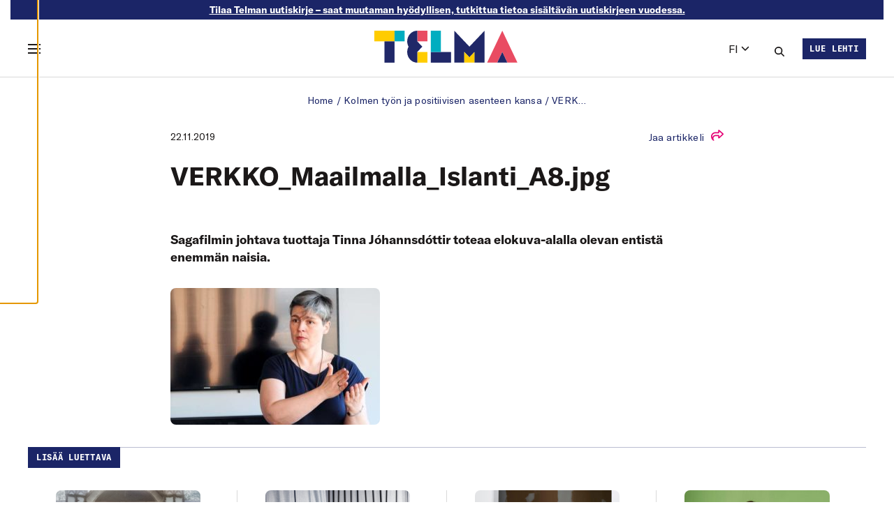

--- FILE ---
content_type: text/html; charset=UTF-8
request_url: https://telma-lehti.fi/kolmen-tyon-ja-positiivisen-asenteen-kansa/verkko_maailmalla_islanti_a8-jpg
body_size: 29394
content:
<!doctype html>
<html lang="fi">
  <head>
    <meta charset="utf-8">
    <meta name="viewport" content="width=device-width, initial-scale=1">
    <meta name='robots' content='index, follow, max-image-preview:large, max-snippet:-1, max-video-preview:-1' />
	<style>img:is([sizes="auto" i], [sizes^="auto," i]) { contain-intrinsic-size: 3000px 1500px }</style>
	
	<!-- This site is optimized with the Yoast SEO plugin v23.9 - https://yoast.com/wordpress/plugins/seo/ -->
	<title>VERKKO_Maailmalla_Islanti_A8.jpg - TELMA</title>
	<link rel="canonical" href="https://telma-lehti.fi/app/uploads/2019/11/VERKKO_Maailmalla_Islanti_A8.jpg" />
	<meta property="og:locale" content="fi_FI" />
	<meta property="og:type" content="article" />
	<meta property="og:title" content="VERKKO_Maailmalla_Islanti_A8.jpg - TELMA" />
	<meta property="og:description" content="Sagafilmin johtava tuottaja Tinna Jóhannsdóttir toteaa elokuva-alalla olevan entistä enemmän naisia." />
	<meta property="og:url" content="https://telma-lehti.fi/app/uploads/2019/11/VERKKO_Maailmalla_Islanti_A8.jpg" />
	<meta property="og:site_name" content="TELMA" />
	<meta property="article:modified_time" content="2019-11-22T08:31:25+00:00" />
	<meta property="og:image" content="https://telma-lehti.fi/kolmen-tyon-ja-positiivisen-asenteen-kansa/verkko_maailmalla_islanti_a8-jpg" />
	<meta property="og:image:width" content="567" />
	<meta property="og:image:height" content="370" />
	<meta property="og:image:type" content="image/jpeg" />
	<script type="application/ld+json" class="yoast-schema-graph">{"@context":"https://schema.org","@graph":[{"@type":"WebPage","@id":"https://telma-lehti.fi/app/uploads/2019/11/VERKKO_Maailmalla_Islanti_A8.jpg","url":"https://telma-lehti.fi/app/uploads/2019/11/VERKKO_Maailmalla_Islanti_A8.jpg","name":"VERKKO_Maailmalla_Islanti_A8.jpg - TELMA","isPartOf":{"@id":"https://telma-lehti.fi/#website"},"primaryImageOfPage":{"@id":"https://telma-lehti.fi/app/uploads/2019/11/VERKKO_Maailmalla_Islanti_A8.jpg#primaryimage"},"image":{"@id":"https://telma-lehti.fi/app/uploads/2019/11/VERKKO_Maailmalla_Islanti_A8.jpg#primaryimage"},"thumbnailUrl":"https://telma-lehti.fi/app/uploads/2019/11/VERKKO_Maailmalla_Islanti_A8.jpg","datePublished":"2019-11-22T07:45:27+00:00","dateModified":"2019-11-22T08:31:25+00:00","breadcrumb":{"@id":"https://telma-lehti.fi/app/uploads/2019/11/VERKKO_Maailmalla_Islanti_A8.jpg#breadcrumb"},"inLanguage":"fi","potentialAction":[{"@type":"ReadAction","target":["https://telma-lehti.fi/app/uploads/2019/11/VERKKO_Maailmalla_Islanti_A8.jpg"]}]},{"@type":"ImageObject","inLanguage":"fi","@id":"https://telma-lehti.fi/app/uploads/2019/11/VERKKO_Maailmalla_Islanti_A8.jpg#primaryimage","url":"https://telma-lehti.fi/app/uploads/2019/11/VERKKO_Maailmalla_Islanti_A8.jpg","contentUrl":"https://telma-lehti.fi/app/uploads/2019/11/VERKKO_Maailmalla_Islanti_A8.jpg","width":567,"height":370,"caption":"Sagafilmin johtava tuottaja Tinna Jóhannsdóttir toteaa elokuva-alalla olevan entistä enemmän naisia."},{"@type":"BreadcrumbList","@id":"https://telma-lehti.fi/app/uploads/2019/11/VERKKO_Maailmalla_Islanti_A8.jpg#breadcrumb","itemListElement":[{"@type":"ListItem","position":1,"name":"Home","item":"https://telma-lehti.fi/"},{"@type":"ListItem","position":2,"name":"Kolmen työn ja posi&shy;tiivisen asenteen kansa","item":"https://telma-lehti.fi/kolmen-tyon-ja-positiivisen-asenteen-kansa"},{"@type":"ListItem","position":3,"name":"VERKKO_Maailmalla_Islanti_A8.jpg"}]},{"@type":"WebSite","@id":"https://telma-lehti.fi/#website","url":"https://telma-lehti.fi/","name":"TELMA","description":"Telma on Työsuojelurahaston ja Työturvallisuuskeskuksen julkaisema työelämän kehittämisen erikoislehti.","publisher":{"@id":"https://telma-lehti.fi/#organization"},"potentialAction":[{"@type":"SearchAction","target":{"@type":"EntryPoint","urlTemplate":"https://telma-lehti.fi/?s={search_term_string}"},"query-input":{"@type":"PropertyValueSpecification","valueRequired":true,"valueName":"search_term_string"}}],"inLanguage":"fi"},{"@type":"Organization","@id":"https://telma-lehti.fi/#organization","name":"TELMA","url":"https://telma-lehti.fi/","logo":{"@type":"ImageObject","inLanguage":"fi","@id":"https://telma-lehti.fi/#/schema/logo/image/","url":"https://telma-lehti.fi/app/uploads/2021/09/telma_favicon.png","contentUrl":"https://telma-lehti.fi/app/uploads/2021/09/telma_favicon.png","width":512,"height":512,"caption":"TELMA"},"image":{"@id":"https://telma-lehti.fi/#/schema/logo/image/"}}]}</script>
	<!-- / Yoast SEO plugin. -->


    
    <style >/* cyrillic-ext */
@font-face {
  font-family: 'Open Sans';
  font-style: italic;
  font-weight: 400;
  font-stretch: 100%;
  font-display: swap;
  src: url(https://telma-lehti.fi/app/uploads/fonts/1/6cd8185359/sopensansv40memqyags126mizpba-ufuicvxscekx2cmqvxlwq8twz0pw86hd0rk8zkwv0exomudjfxmsu.woff) format('woff');
  unicode-range: U+0460-052F, U+1C80-1C8A, U+20B4, U+2DE0-2DFF, U+A640-A69F, U+FE2E-FE2F;
}
/* cyrillic */
@font-face {
  font-family: 'Open Sans';
  font-style: italic;
  font-weight: 400;
  font-stretch: 100%;
  font-display: swap;
  src: url(https://telma-lehti.fi/app/uploads/fonts/1/6cd8185359/sopensansv40memqyags126mizpba-ufuicvxscekx2cmqvxlwq8twz0pw86hd0rk8zkwvqexomudjfxmsu.woff) format('woff');
  unicode-range: U+0301, U+0400-045F, U+0490-0491, U+04B0-04B1, U+2116;
}
/* greek-ext */
@font-face {
  font-family: 'Open Sans';
  font-style: italic;
  font-weight: 400;
  font-stretch: 100%;
  font-display: swap;
  src: url(https://telma-lehti.fi/app/uploads/fonts/1/6cd8185359/sopensansv40memqyags126mizpba-ufuicvxscekx2cmqvxlwq8twz0pw86hd0rk8zkwvwexomudjfxmsu.woff) format('woff');
  unicode-range: U+1F00-1FFF;
}
/* greek */
@font-face {
  font-family: 'Open Sans';
  font-style: italic;
  font-weight: 400;
  font-stretch: 100%;
  font-display: swap;
  src: url(https://telma-lehti.fi/app/uploads/fonts/1/6cd8185359/sopensansv40memqyags126mizpba-ufuicvxscekx2cmqvxlwq8twz0pw86hd0rk8zkwvmexomudjfxmsu.woff) format('woff');
  unicode-range: U+0370-0377, U+037A-037F, U+0384-038A, U+038C, U+038E-03A1, U+03A3-03FF;
}
/* hebrew */
@font-face {
  font-family: 'Open Sans';
  font-style: italic;
  font-weight: 400;
  font-stretch: 100%;
  font-display: swap;
  src: url(https://telma-lehti.fi/app/uploads/fonts/1/6cd8185359/sopensansv40memqyags126mizpba-ufuicvxscekx2cmqvxlwq8twz0pw86hd0rk8zkwviexomudjfxmsu.woff) format('woff');
  unicode-range: U+0307-0308, U+0590-05FF, U+200C-2010, U+20AA, U+25CC, U+FB1D-FB4F;
}
/* math */
@font-face {
  font-family: 'Open Sans';
  font-style: italic;
  font-weight: 400;
  font-stretch: 100%;
  font-display: swap;
  src: url(https://telma-lehti.fi/app/uploads/fonts/1/6cd8185359/sopensansv40memqyags126mizpba-ufuicvxscekx2cmqvxlwq8twz0pw86hd0rk8zkwswexomudjfxmsu.woff) format('woff');
  unicode-range: U+0302-0303, U+0305, U+0307-0308, U+0310, U+0312, U+0315, U+031A, U+0326-0327, U+032C, U+032F-0330, U+0332-0333, U+0338, U+033A, U+0346, U+034D, U+0391-03A1, U+03A3-03A9, U+03B1-03C9, U+03D1, U+03D5-03D6, U+03F0-03F1, U+03F4-03F5, U+2016-2017, U+2034-2038, U+203C, U+2040, U+2043, U+2047, U+2050, U+2057, U+205F, U+2070-2071, U+2074-208E, U+2090-209C, U+20D0-20DC, U+20E1, U+20E5-20EF, U+2100-2112, U+2114-2115, U+2117-2121, U+2123-214F, U+2190, U+2192, U+2194-21AE, U+21B0-21E5, U+21F1-21F2, U+21F4-2211, U+2213-2214, U+2216-22FF, U+2308-230B, U+2310, U+2319, U+231C-2321, U+2336-237A, U+237C, U+2395, U+239B-23B7, U+23D0, U+23DC-23E1, U+2474-2475, U+25AF, U+25B3, U+25B7, U+25BD, U+25C1, U+25CA, U+25CC, U+25FB, U+266D-266F, U+27C0-27FF, U+2900-2AFF, U+2B0E-2B11, U+2B30-2B4C, U+2BFE, U+3030, U+FF5B, U+FF5D, U+1D400-1D7FF, U+1EE00-1EEFF;
}
/* symbols */
@font-face {
  font-family: 'Open Sans';
  font-style: italic;
  font-weight: 400;
  font-stretch: 100%;
  font-display: swap;
  src: url(https://telma-lehti.fi/app/uploads/fonts/1/6cd8185359/sopensansv40memqyags126mizpba-ufuicvxscekx2cmqvxlwq8twz0pw86hd0rk8zkwt4exomudjfxmsu.woff) format('woff');
  unicode-range: U+0001-000C, U+000E-001F, U+007F-009F, U+20DD-20E0, U+20E2-20E4, U+2150-218F, U+2190, U+2192, U+2194-2199, U+21AF, U+21E6-21F0, U+21F3, U+2218-2219, U+2299, U+22C4-22C6, U+2300-243F, U+2440-244A, U+2460-24FF, U+25A0-27BF, U+2800-28FF, U+2921-2922, U+2981, U+29BF, U+29EB, U+2B00-2BFF, U+4DC0-4DFF, U+FFF9-FFFB, U+10140-1018E, U+10190-1019C, U+101A0, U+101D0-101FD, U+102E0-102FB, U+10E60-10E7E, U+1D2C0-1D2D3, U+1D2E0-1D37F, U+1F000-1F0FF, U+1F100-1F1AD, U+1F1E6-1F1FF, U+1F30D-1F30F, U+1F315, U+1F31C, U+1F31E, U+1F320-1F32C, U+1F336, U+1F378, U+1F37D, U+1F382, U+1F393-1F39F, U+1F3A7-1F3A8, U+1F3AC-1F3AF, U+1F3C2, U+1F3C4-1F3C6, U+1F3CA-1F3CE, U+1F3D4-1F3E0, U+1F3ED, U+1F3F1-1F3F3, U+1F3F5-1F3F7, U+1F408, U+1F415, U+1F41F, U+1F426, U+1F43F, U+1F441-1F442, U+1F444, U+1F446-1F449, U+1F44C-1F44E, U+1F453, U+1F46A, U+1F47D, U+1F4A3, U+1F4B0, U+1F4B3, U+1F4B9, U+1F4BB, U+1F4BF, U+1F4C8-1F4CB, U+1F4D6, U+1F4DA, U+1F4DF, U+1F4E3-1F4E6, U+1F4EA-1F4ED, U+1F4F7, U+1F4F9-1F4FB, U+1F4FD-1F4FE, U+1F503, U+1F507-1F50B, U+1F50D, U+1F512-1F513, U+1F53E-1F54A, U+1F54F-1F5FA, U+1F610, U+1F650-1F67F, U+1F687, U+1F68D, U+1F691, U+1F694, U+1F698, U+1F6AD, U+1F6B2, U+1F6B9-1F6BA, U+1F6BC, U+1F6C6-1F6CF, U+1F6D3-1F6D7, U+1F6E0-1F6EA, U+1F6F0-1F6F3, U+1F6F7-1F6FC, U+1F700-1F7FF, U+1F800-1F80B, U+1F810-1F847, U+1F850-1F859, U+1F860-1F887, U+1F890-1F8AD, U+1F8B0-1F8BB, U+1F8C0-1F8C1, U+1F900-1F90B, U+1F93B, U+1F946, U+1F984, U+1F996, U+1F9E9, U+1FA00-1FA6F, U+1FA70-1FA7C, U+1FA80-1FA89, U+1FA8F-1FAC6, U+1FACE-1FADC, U+1FADF-1FAE9, U+1FAF0-1FAF8, U+1FB00-1FBFF;
}
/* vietnamese */
@font-face {
  font-family: 'Open Sans';
  font-style: italic;
  font-weight: 400;
  font-stretch: 100%;
  font-display: swap;
  src: url(https://telma-lehti.fi/app/uploads/fonts/1/6cd8185359/sopensansv40memqyags126mizpba-ufuicvxscekx2cmqvxlwq8twz0pw86hd0rk8zkwv8exomudjfxmsu.woff) format('woff');
  unicode-range: U+0102-0103, U+0110-0111, U+0128-0129, U+0168-0169, U+01A0-01A1, U+01AF-01B0, U+0300-0301, U+0303-0304, U+0308-0309, U+0323, U+0329, U+1EA0-1EF9, U+20AB;
}
/* latin-ext */
@font-face {
  font-family: 'Open Sans';
  font-style: italic;
  font-weight: 400;
  font-stretch: 100%;
  font-display: swap;
  src: url(https://telma-lehti.fi/app/uploads/fonts/1/6cd8185359/sopensansv40memqyags126mizpba-ufuicvxscekx2cmqvxlwq8twz0pw86hd0rk8zkwv4exomudjfxmsu.woff) format('woff');
  unicode-range: U+0100-02BA, U+02BD-02C5, U+02C7-02CC, U+02CE-02D7, U+02DD-02FF, U+0304, U+0308, U+0329, U+1D00-1DBF, U+1E00-1E9F, U+1EF2-1EFF, U+2020, U+20A0-20AB, U+20AD-20C0, U+2113, U+2C60-2C7F, U+A720-A7FF;
}
/* latin */
@font-face {
  font-family: 'Open Sans';
  font-style: italic;
  font-weight: 400;
  font-stretch: 100%;
  font-display: swap;
  src: url(https://telma-lehti.fi/app/uploads/fonts/1/6cd8185359/sopensansv40memqyags126mizpba-ufuicvxscekx2cmqvxlwq8twz0pw86hd0rk8zkwvaexomudjfxmq.woff) format('woff');
  unicode-range: U+0000-00FF, U+0131, U+0152-0153, U+02BB-02BC, U+02C6, U+02DA, U+02DC, U+0304, U+0308, U+0329, U+2000-206F, U+20AC, U+2122, U+2191, U+2193, U+2212, U+2215, U+FEFF, U+FFFD;
}
/* cyrillic-ext */
@font-face {
  font-family: 'Open Sans';
  font-style: normal;
  font-weight: 300;
  font-stretch: 100%;
  font-display: swap;
  src: url(https://telma-lehti.fi/app/uploads/fonts/1/6cd8185359/sopensansv40memvyags126mizpba-uvwbx2vvnxbbobj2ovtskmu0sc55k5gw.woff2) format('woff2');
  unicode-range: U+0460-052F, U+1C80-1C8A, U+20B4, U+2DE0-2DFF, U+A640-A69F, U+FE2E-FE2F;
}
/* cyrillic */
@font-face {
  font-family: 'Open Sans';
  font-style: normal;
  font-weight: 300;
  font-stretch: 100%;
  font-display: swap;
  src: url(https://telma-lehti.fi/app/uploads/fonts/1/6cd8185359/sopensansv40memvyags126mizpba-uvwbx2vvnxbbobj2ovtsumu0sc55k5gw.woff2) format('woff2');
  unicode-range: U+0301, U+0400-045F, U+0490-0491, U+04B0-04B1, U+2116;
}
/* greek-ext */
@font-face {
  font-family: 'Open Sans';
  font-style: normal;
  font-weight: 300;
  font-stretch: 100%;
  font-display: swap;
  src: url(https://telma-lehti.fi/app/uploads/fonts/1/6cd8185359/sopensansv40memvyags126mizpba-uvwbx2vvnxbbobj2ovtsomu0sc55k5gw.woff2) format('woff2');
  unicode-range: U+1F00-1FFF;
}
/* greek */
@font-face {
  font-family: 'Open Sans';
  font-style: normal;
  font-weight: 300;
  font-stretch: 100%;
  font-display: swap;
  src: url(https://telma-lehti.fi/app/uploads/fonts/1/6cd8185359/sopensansv40memvyags126mizpba-uvwbx2vvnxbbobj2ovtsymu0sc55k5gw.woff2) format('woff2');
  unicode-range: U+0370-0377, U+037A-037F, U+0384-038A, U+038C, U+038E-03A1, U+03A3-03FF;
}
/* hebrew */
@font-face {
  font-family: 'Open Sans';
  font-style: normal;
  font-weight: 300;
  font-stretch: 100%;
  font-display: swap;
  src: url(https://telma-lehti.fi/app/uploads/fonts/1/6cd8185359/sopensansv40memvyags126mizpba-uvwbx2vvnxbbobj2ovts2mu0sc55k5gw.woff2) format('woff2');
  unicode-range: U+0307-0308, U+0590-05FF, U+200C-2010, U+20AA, U+25CC, U+FB1D-FB4F;
}
/* math */
@font-face {
  font-family: 'Open Sans';
  font-style: normal;
  font-weight: 300;
  font-stretch: 100%;
  font-display: swap;
  src: url(https://telma-lehti.fi/app/uploads/fonts/1/6cd8185359/sopensansv40memvyags126mizpba-uvwbx2vvnxbbobj2ovtvomu0sc55k5gw.woff2) format('woff2');
  unicode-range: U+0302-0303, U+0305, U+0307-0308, U+0310, U+0312, U+0315, U+031A, U+0326-0327, U+032C, U+032F-0330, U+0332-0333, U+0338, U+033A, U+0346, U+034D, U+0391-03A1, U+03A3-03A9, U+03B1-03C9, U+03D1, U+03D5-03D6, U+03F0-03F1, U+03F4-03F5, U+2016-2017, U+2034-2038, U+203C, U+2040, U+2043, U+2047, U+2050, U+2057, U+205F, U+2070-2071, U+2074-208E, U+2090-209C, U+20D0-20DC, U+20E1, U+20E5-20EF, U+2100-2112, U+2114-2115, U+2117-2121, U+2123-214F, U+2190, U+2192, U+2194-21AE, U+21B0-21E5, U+21F1-21F2, U+21F4-2211, U+2213-2214, U+2216-22FF, U+2308-230B, U+2310, U+2319, U+231C-2321, U+2336-237A, U+237C, U+2395, U+239B-23B7, U+23D0, U+23DC-23E1, U+2474-2475, U+25AF, U+25B3, U+25B7, U+25BD, U+25C1, U+25CA, U+25CC, U+25FB, U+266D-266F, U+27C0-27FF, U+2900-2AFF, U+2B0E-2B11, U+2B30-2B4C, U+2BFE, U+3030, U+FF5B, U+FF5D, U+1D400-1D7FF, U+1EE00-1EEFF;
}
/* symbols */
@font-face {
  font-family: 'Open Sans';
  font-style: normal;
  font-weight: 300;
  font-stretch: 100%;
  font-display: swap;
  src: url(https://telma-lehti.fi/app/uploads/fonts/1/6cd8185359/sopensansv40memvyags126mizpba-uvwbx2vvnxbbobj2ovtugmu0sc55k5gw.woff2) format('woff2');
  unicode-range: U+0001-000C, U+000E-001F, U+007F-009F, U+20DD-20E0, U+20E2-20E4, U+2150-218F, U+2190, U+2192, U+2194-2199, U+21AF, U+21E6-21F0, U+21F3, U+2218-2219, U+2299, U+22C4-22C6, U+2300-243F, U+2440-244A, U+2460-24FF, U+25A0-27BF, U+2800-28FF, U+2921-2922, U+2981, U+29BF, U+29EB, U+2B00-2BFF, U+4DC0-4DFF, U+FFF9-FFFB, U+10140-1018E, U+10190-1019C, U+101A0, U+101D0-101FD, U+102E0-102FB, U+10E60-10E7E, U+1D2C0-1D2D3, U+1D2E0-1D37F, U+1F000-1F0FF, U+1F100-1F1AD, U+1F1E6-1F1FF, U+1F30D-1F30F, U+1F315, U+1F31C, U+1F31E, U+1F320-1F32C, U+1F336, U+1F378, U+1F37D, U+1F382, U+1F393-1F39F, U+1F3A7-1F3A8, U+1F3AC-1F3AF, U+1F3C2, U+1F3C4-1F3C6, U+1F3CA-1F3CE, U+1F3D4-1F3E0, U+1F3ED, U+1F3F1-1F3F3, U+1F3F5-1F3F7, U+1F408, U+1F415, U+1F41F, U+1F426, U+1F43F, U+1F441-1F442, U+1F444, U+1F446-1F449, U+1F44C-1F44E, U+1F453, U+1F46A, U+1F47D, U+1F4A3, U+1F4B0, U+1F4B3, U+1F4B9, U+1F4BB, U+1F4BF, U+1F4C8-1F4CB, U+1F4D6, U+1F4DA, U+1F4DF, U+1F4E3-1F4E6, U+1F4EA-1F4ED, U+1F4F7, U+1F4F9-1F4FB, U+1F4FD-1F4FE, U+1F503, U+1F507-1F50B, U+1F50D, U+1F512-1F513, U+1F53E-1F54A, U+1F54F-1F5FA, U+1F610, U+1F650-1F67F, U+1F687, U+1F68D, U+1F691, U+1F694, U+1F698, U+1F6AD, U+1F6B2, U+1F6B9-1F6BA, U+1F6BC, U+1F6C6-1F6CF, U+1F6D3-1F6D7, U+1F6E0-1F6EA, U+1F6F0-1F6F3, U+1F6F7-1F6FC, U+1F700-1F7FF, U+1F800-1F80B, U+1F810-1F847, U+1F850-1F859, U+1F860-1F887, U+1F890-1F8AD, U+1F8B0-1F8BB, U+1F8C0-1F8C1, U+1F900-1F90B, U+1F93B, U+1F946, U+1F984, U+1F996, U+1F9E9, U+1FA00-1FA6F, U+1FA70-1FA7C, U+1FA80-1FA89, U+1FA8F-1FAC6, U+1FACE-1FADC, U+1FADF-1FAE9, U+1FAF0-1FAF8, U+1FB00-1FBFF;
}
/* vietnamese */
@font-face {
  font-family: 'Open Sans';
  font-style: normal;
  font-weight: 300;
  font-stretch: 100%;
  font-display: swap;
  src: url(https://telma-lehti.fi/app/uploads/fonts/1/6cd8185359/sopensansv40memvyags126mizpba-uvwbx2vvnxbbobj2ovtscmu0sc55k5gw.woff2) format('woff2');
  unicode-range: U+0102-0103, U+0110-0111, U+0128-0129, U+0168-0169, U+01A0-01A1, U+01AF-01B0, U+0300-0301, U+0303-0304, U+0308-0309, U+0323, U+0329, U+1EA0-1EF9, U+20AB;
}
/* latin-ext */
@font-face {
  font-family: 'Open Sans';
  font-style: normal;
  font-weight: 300;
  font-stretch: 100%;
  font-display: swap;
  src: url(https://telma-lehti.fi/app/uploads/fonts/1/6cd8185359/sopensansv40memvyags126mizpba-uvwbx2vvnxbbobj2ovtsgmu0sc55k5gw.woff2) format('woff2');
  unicode-range: U+0100-02BA, U+02BD-02C5, U+02C7-02CC, U+02CE-02D7, U+02DD-02FF, U+0304, U+0308, U+0329, U+1D00-1DBF, U+1E00-1E9F, U+1EF2-1EFF, U+2020, U+20A0-20AB, U+20AD-20C0, U+2113, U+2C60-2C7F, U+A720-A7FF;
}
/* latin */
@font-face {
  font-family: 'Open Sans';
  font-style: normal;
  font-weight: 300;
  font-stretch: 100%;
  font-display: swap;
  src: url(https://telma-lehti.fi/app/uploads/fonts/1/6cd8185359/sopensansv40memvyags126mizpba-uvwbx2vvnxbbobj2ovts-mu0sc55i.woff2) format('woff2');
  unicode-range: U+0000-00FF, U+0131, U+0152-0153, U+02BB-02BC, U+02C6, U+02DA, U+02DC, U+0304, U+0308, U+0329, U+2000-206F, U+20AC, U+2122, U+2191, U+2193, U+2212, U+2215, U+FEFF, U+FFFD;
}
/* cyrillic-ext */
@font-face {
  font-family: 'Open Sans';
  font-style: normal;
  font-weight: 400;
  font-stretch: 100%;
  font-display: swap;
  src: url(https://telma-lehti.fi/app/uploads/fonts/1/6cd8185359/sopensansv40memvyags126mizpba-uvwbx2vvnxbbobj2ovtskmu0sc55k5gw.woff2) format('woff2');
  unicode-range: U+0460-052F, U+1C80-1C8A, U+20B4, U+2DE0-2DFF, U+A640-A69F, U+FE2E-FE2F;
}
/* cyrillic */
@font-face {
  font-family: 'Open Sans';
  font-style: normal;
  font-weight: 400;
  font-stretch: 100%;
  font-display: swap;
  src: url(https://telma-lehti.fi/app/uploads/fonts/1/6cd8185359/sopensansv40memvyags126mizpba-uvwbx2vvnxbbobj2ovtsumu0sc55k5gw.woff2) format('woff2');
  unicode-range: U+0301, U+0400-045F, U+0490-0491, U+04B0-04B1, U+2116;
}
/* greek-ext */
@font-face {
  font-family: 'Open Sans';
  font-style: normal;
  font-weight: 400;
  font-stretch: 100%;
  font-display: swap;
  src: url(https://telma-lehti.fi/app/uploads/fonts/1/6cd8185359/sopensansv40memvyags126mizpba-uvwbx2vvnxbbobj2ovtsomu0sc55k5gw.woff2) format('woff2');
  unicode-range: U+1F00-1FFF;
}
/* greek */
@font-face {
  font-family: 'Open Sans';
  font-style: normal;
  font-weight: 400;
  font-stretch: 100%;
  font-display: swap;
  src: url(https://telma-lehti.fi/app/uploads/fonts/1/6cd8185359/sopensansv40memvyags126mizpba-uvwbx2vvnxbbobj2ovtsymu0sc55k5gw.woff2) format('woff2');
  unicode-range: U+0370-0377, U+037A-037F, U+0384-038A, U+038C, U+038E-03A1, U+03A3-03FF;
}
/* hebrew */
@font-face {
  font-family: 'Open Sans';
  font-style: normal;
  font-weight: 400;
  font-stretch: 100%;
  font-display: swap;
  src: url(https://telma-lehti.fi/app/uploads/fonts/1/6cd8185359/sopensansv40memvyags126mizpba-uvwbx2vvnxbbobj2ovts2mu0sc55k5gw.woff2) format('woff2');
  unicode-range: U+0307-0308, U+0590-05FF, U+200C-2010, U+20AA, U+25CC, U+FB1D-FB4F;
}
/* math */
@font-face {
  font-family: 'Open Sans';
  font-style: normal;
  font-weight: 400;
  font-stretch: 100%;
  font-display: swap;
  src: url(https://telma-lehti.fi/app/uploads/fonts/1/6cd8185359/sopensansv40memvyags126mizpba-uvwbx2vvnxbbobj2ovtvomu0sc55k5gw.woff2) format('woff2');
  unicode-range: U+0302-0303, U+0305, U+0307-0308, U+0310, U+0312, U+0315, U+031A, U+0326-0327, U+032C, U+032F-0330, U+0332-0333, U+0338, U+033A, U+0346, U+034D, U+0391-03A1, U+03A3-03A9, U+03B1-03C9, U+03D1, U+03D5-03D6, U+03F0-03F1, U+03F4-03F5, U+2016-2017, U+2034-2038, U+203C, U+2040, U+2043, U+2047, U+2050, U+2057, U+205F, U+2070-2071, U+2074-208E, U+2090-209C, U+20D0-20DC, U+20E1, U+20E5-20EF, U+2100-2112, U+2114-2115, U+2117-2121, U+2123-214F, U+2190, U+2192, U+2194-21AE, U+21B0-21E5, U+21F1-21F2, U+21F4-2211, U+2213-2214, U+2216-22FF, U+2308-230B, U+2310, U+2319, U+231C-2321, U+2336-237A, U+237C, U+2395, U+239B-23B7, U+23D0, U+23DC-23E1, U+2474-2475, U+25AF, U+25B3, U+25B7, U+25BD, U+25C1, U+25CA, U+25CC, U+25FB, U+266D-266F, U+27C0-27FF, U+2900-2AFF, U+2B0E-2B11, U+2B30-2B4C, U+2BFE, U+3030, U+FF5B, U+FF5D, U+1D400-1D7FF, U+1EE00-1EEFF;
}
/* symbols */
@font-face {
  font-family: 'Open Sans';
  font-style: normal;
  font-weight: 400;
  font-stretch: 100%;
  font-display: swap;
  src: url(https://telma-lehti.fi/app/uploads/fonts/1/6cd8185359/sopensansv40memvyags126mizpba-uvwbx2vvnxbbobj2ovtugmu0sc55k5gw.woff2) format('woff2');
  unicode-range: U+0001-000C, U+000E-001F, U+007F-009F, U+20DD-20E0, U+20E2-20E4, U+2150-218F, U+2190, U+2192, U+2194-2199, U+21AF, U+21E6-21F0, U+21F3, U+2218-2219, U+2299, U+22C4-22C6, U+2300-243F, U+2440-244A, U+2460-24FF, U+25A0-27BF, U+2800-28FF, U+2921-2922, U+2981, U+29BF, U+29EB, U+2B00-2BFF, U+4DC0-4DFF, U+FFF9-FFFB, U+10140-1018E, U+10190-1019C, U+101A0, U+101D0-101FD, U+102E0-102FB, U+10E60-10E7E, U+1D2C0-1D2D3, U+1D2E0-1D37F, U+1F000-1F0FF, U+1F100-1F1AD, U+1F1E6-1F1FF, U+1F30D-1F30F, U+1F315, U+1F31C, U+1F31E, U+1F320-1F32C, U+1F336, U+1F378, U+1F37D, U+1F382, U+1F393-1F39F, U+1F3A7-1F3A8, U+1F3AC-1F3AF, U+1F3C2, U+1F3C4-1F3C6, U+1F3CA-1F3CE, U+1F3D4-1F3E0, U+1F3ED, U+1F3F1-1F3F3, U+1F3F5-1F3F7, U+1F408, U+1F415, U+1F41F, U+1F426, U+1F43F, U+1F441-1F442, U+1F444, U+1F446-1F449, U+1F44C-1F44E, U+1F453, U+1F46A, U+1F47D, U+1F4A3, U+1F4B0, U+1F4B3, U+1F4B9, U+1F4BB, U+1F4BF, U+1F4C8-1F4CB, U+1F4D6, U+1F4DA, U+1F4DF, U+1F4E3-1F4E6, U+1F4EA-1F4ED, U+1F4F7, U+1F4F9-1F4FB, U+1F4FD-1F4FE, U+1F503, U+1F507-1F50B, U+1F50D, U+1F512-1F513, U+1F53E-1F54A, U+1F54F-1F5FA, U+1F610, U+1F650-1F67F, U+1F687, U+1F68D, U+1F691, U+1F694, U+1F698, U+1F6AD, U+1F6B2, U+1F6B9-1F6BA, U+1F6BC, U+1F6C6-1F6CF, U+1F6D3-1F6D7, U+1F6E0-1F6EA, U+1F6F0-1F6F3, U+1F6F7-1F6FC, U+1F700-1F7FF, U+1F800-1F80B, U+1F810-1F847, U+1F850-1F859, U+1F860-1F887, U+1F890-1F8AD, U+1F8B0-1F8BB, U+1F8C0-1F8C1, U+1F900-1F90B, U+1F93B, U+1F946, U+1F984, U+1F996, U+1F9E9, U+1FA00-1FA6F, U+1FA70-1FA7C, U+1FA80-1FA89, U+1FA8F-1FAC6, U+1FACE-1FADC, U+1FADF-1FAE9, U+1FAF0-1FAF8, U+1FB00-1FBFF;
}
/* vietnamese */
@font-face {
  font-family: 'Open Sans';
  font-style: normal;
  font-weight: 400;
  font-stretch: 100%;
  font-display: swap;
  src: url(https://telma-lehti.fi/app/uploads/fonts/1/6cd8185359/sopensansv40memvyags126mizpba-uvwbx2vvnxbbobj2ovtscmu0sc55k5gw.woff2) format('woff2');
  unicode-range: U+0102-0103, U+0110-0111, U+0128-0129, U+0168-0169, U+01A0-01A1, U+01AF-01B0, U+0300-0301, U+0303-0304, U+0308-0309, U+0323, U+0329, U+1EA0-1EF9, U+20AB;
}
/* latin-ext */
@font-face {
  font-family: 'Open Sans';
  font-style: normal;
  font-weight: 400;
  font-stretch: 100%;
  font-display: swap;
  src: url(https://telma-lehti.fi/app/uploads/fonts/1/6cd8185359/sopensansv40memvyags126mizpba-uvwbx2vvnxbbobj2ovtsgmu0sc55k5gw.woff2) format('woff2');
  unicode-range: U+0100-02BA, U+02BD-02C5, U+02C7-02CC, U+02CE-02D7, U+02DD-02FF, U+0304, U+0308, U+0329, U+1D00-1DBF, U+1E00-1E9F, U+1EF2-1EFF, U+2020, U+20A0-20AB, U+20AD-20C0, U+2113, U+2C60-2C7F, U+A720-A7FF;
}
/* latin */
@font-face {
  font-family: 'Open Sans';
  font-style: normal;
  font-weight: 400;
  font-stretch: 100%;
  font-display: swap;
  src: url(https://telma-lehti.fi/app/uploads/fonts/1/6cd8185359/sopensansv40memvyags126mizpba-uvwbx2vvnxbbobj2ovts-mu0sc55i.woff2) format('woff2');
  unicode-range: U+0000-00FF, U+0131, U+0152-0153, U+02BB-02BC, U+02C6, U+02DA, U+02DC, U+0304, U+0308, U+0329, U+2000-206F, U+20AC, U+2122, U+2191, U+2193, U+2212, U+2215, U+FEFF, U+FFFD;
}
/* cyrillic-ext */
@font-face {
  font-family: 'Open Sans';
  font-style: normal;
  font-weight: 600;
  font-stretch: 100%;
  font-display: swap;
  src: url(https://telma-lehti.fi/app/uploads/fonts/1/6cd8185359/sopensansv40memvyags126mizpba-uvwbx2vvnxbbobj2ovtskmu0sc55k5gw.woff2) format('woff2');
  unicode-range: U+0460-052F, U+1C80-1C8A, U+20B4, U+2DE0-2DFF, U+A640-A69F, U+FE2E-FE2F;
}
/* cyrillic */
@font-face {
  font-family: 'Open Sans';
  font-style: normal;
  font-weight: 600;
  font-stretch: 100%;
  font-display: swap;
  src: url(https://telma-lehti.fi/app/uploads/fonts/1/6cd8185359/sopensansv40memvyags126mizpba-uvwbx2vvnxbbobj2ovtsumu0sc55k5gw.woff2) format('woff2');
  unicode-range: U+0301, U+0400-045F, U+0490-0491, U+04B0-04B1, U+2116;
}
/* greek-ext */
@font-face {
  font-family: 'Open Sans';
  font-style: normal;
  font-weight: 600;
  font-stretch: 100%;
  font-display: swap;
  src: url(https://telma-lehti.fi/app/uploads/fonts/1/6cd8185359/sopensansv40memvyags126mizpba-uvwbx2vvnxbbobj2ovtsomu0sc55k5gw.woff2) format('woff2');
  unicode-range: U+1F00-1FFF;
}
/* greek */
@font-face {
  font-family: 'Open Sans';
  font-style: normal;
  font-weight: 600;
  font-stretch: 100%;
  font-display: swap;
  src: url(https://telma-lehti.fi/app/uploads/fonts/1/6cd8185359/sopensansv40memvyags126mizpba-uvwbx2vvnxbbobj2ovtsymu0sc55k5gw.woff2) format('woff2');
  unicode-range: U+0370-0377, U+037A-037F, U+0384-038A, U+038C, U+038E-03A1, U+03A3-03FF;
}
/* hebrew */
@font-face {
  font-family: 'Open Sans';
  font-style: normal;
  font-weight: 600;
  font-stretch: 100%;
  font-display: swap;
  src: url(https://telma-lehti.fi/app/uploads/fonts/1/6cd8185359/sopensansv40memvyags126mizpba-uvwbx2vvnxbbobj2ovts2mu0sc55k5gw.woff2) format('woff2');
  unicode-range: U+0307-0308, U+0590-05FF, U+200C-2010, U+20AA, U+25CC, U+FB1D-FB4F;
}
/* math */
@font-face {
  font-family: 'Open Sans';
  font-style: normal;
  font-weight: 600;
  font-stretch: 100%;
  font-display: swap;
  src: url(https://telma-lehti.fi/app/uploads/fonts/1/6cd8185359/sopensansv40memvyags126mizpba-uvwbx2vvnxbbobj2ovtvomu0sc55k5gw.woff2) format('woff2');
  unicode-range: U+0302-0303, U+0305, U+0307-0308, U+0310, U+0312, U+0315, U+031A, U+0326-0327, U+032C, U+032F-0330, U+0332-0333, U+0338, U+033A, U+0346, U+034D, U+0391-03A1, U+03A3-03A9, U+03B1-03C9, U+03D1, U+03D5-03D6, U+03F0-03F1, U+03F4-03F5, U+2016-2017, U+2034-2038, U+203C, U+2040, U+2043, U+2047, U+2050, U+2057, U+205F, U+2070-2071, U+2074-208E, U+2090-209C, U+20D0-20DC, U+20E1, U+20E5-20EF, U+2100-2112, U+2114-2115, U+2117-2121, U+2123-214F, U+2190, U+2192, U+2194-21AE, U+21B0-21E5, U+21F1-21F2, U+21F4-2211, U+2213-2214, U+2216-22FF, U+2308-230B, U+2310, U+2319, U+231C-2321, U+2336-237A, U+237C, U+2395, U+239B-23B7, U+23D0, U+23DC-23E1, U+2474-2475, U+25AF, U+25B3, U+25B7, U+25BD, U+25C1, U+25CA, U+25CC, U+25FB, U+266D-266F, U+27C0-27FF, U+2900-2AFF, U+2B0E-2B11, U+2B30-2B4C, U+2BFE, U+3030, U+FF5B, U+FF5D, U+1D400-1D7FF, U+1EE00-1EEFF;
}
/* symbols */
@font-face {
  font-family: 'Open Sans';
  font-style: normal;
  font-weight: 600;
  font-stretch: 100%;
  font-display: swap;
  src: url(https://telma-lehti.fi/app/uploads/fonts/1/6cd8185359/sopensansv40memvyags126mizpba-uvwbx2vvnxbbobj2ovtugmu0sc55k5gw.woff2) format('woff2');
  unicode-range: U+0001-000C, U+000E-001F, U+007F-009F, U+20DD-20E0, U+20E2-20E4, U+2150-218F, U+2190, U+2192, U+2194-2199, U+21AF, U+21E6-21F0, U+21F3, U+2218-2219, U+2299, U+22C4-22C6, U+2300-243F, U+2440-244A, U+2460-24FF, U+25A0-27BF, U+2800-28FF, U+2921-2922, U+2981, U+29BF, U+29EB, U+2B00-2BFF, U+4DC0-4DFF, U+FFF9-FFFB, U+10140-1018E, U+10190-1019C, U+101A0, U+101D0-101FD, U+102E0-102FB, U+10E60-10E7E, U+1D2C0-1D2D3, U+1D2E0-1D37F, U+1F000-1F0FF, U+1F100-1F1AD, U+1F1E6-1F1FF, U+1F30D-1F30F, U+1F315, U+1F31C, U+1F31E, U+1F320-1F32C, U+1F336, U+1F378, U+1F37D, U+1F382, U+1F393-1F39F, U+1F3A7-1F3A8, U+1F3AC-1F3AF, U+1F3C2, U+1F3C4-1F3C6, U+1F3CA-1F3CE, U+1F3D4-1F3E0, U+1F3ED, U+1F3F1-1F3F3, U+1F3F5-1F3F7, U+1F408, U+1F415, U+1F41F, U+1F426, U+1F43F, U+1F441-1F442, U+1F444, U+1F446-1F449, U+1F44C-1F44E, U+1F453, U+1F46A, U+1F47D, U+1F4A3, U+1F4B0, U+1F4B3, U+1F4B9, U+1F4BB, U+1F4BF, U+1F4C8-1F4CB, U+1F4D6, U+1F4DA, U+1F4DF, U+1F4E3-1F4E6, U+1F4EA-1F4ED, U+1F4F7, U+1F4F9-1F4FB, U+1F4FD-1F4FE, U+1F503, U+1F507-1F50B, U+1F50D, U+1F512-1F513, U+1F53E-1F54A, U+1F54F-1F5FA, U+1F610, U+1F650-1F67F, U+1F687, U+1F68D, U+1F691, U+1F694, U+1F698, U+1F6AD, U+1F6B2, U+1F6B9-1F6BA, U+1F6BC, U+1F6C6-1F6CF, U+1F6D3-1F6D7, U+1F6E0-1F6EA, U+1F6F0-1F6F3, U+1F6F7-1F6FC, U+1F700-1F7FF, U+1F800-1F80B, U+1F810-1F847, U+1F850-1F859, U+1F860-1F887, U+1F890-1F8AD, U+1F8B0-1F8BB, U+1F8C0-1F8C1, U+1F900-1F90B, U+1F93B, U+1F946, U+1F984, U+1F996, U+1F9E9, U+1FA00-1FA6F, U+1FA70-1FA7C, U+1FA80-1FA89, U+1FA8F-1FAC6, U+1FACE-1FADC, U+1FADF-1FAE9, U+1FAF0-1FAF8, U+1FB00-1FBFF;
}
/* vietnamese */
@font-face {
  font-family: 'Open Sans';
  font-style: normal;
  font-weight: 600;
  font-stretch: 100%;
  font-display: swap;
  src: url(https://telma-lehti.fi/app/uploads/fonts/1/6cd8185359/sopensansv40memvyags126mizpba-uvwbx2vvnxbbobj2ovtscmu0sc55k5gw.woff2) format('woff2');
  unicode-range: U+0102-0103, U+0110-0111, U+0128-0129, U+0168-0169, U+01A0-01A1, U+01AF-01B0, U+0300-0301, U+0303-0304, U+0308-0309, U+0323, U+0329, U+1EA0-1EF9, U+20AB;
}
/* latin-ext */
@font-face {
  font-family: 'Open Sans';
  font-style: normal;
  font-weight: 600;
  font-stretch: 100%;
  font-display: swap;
  src: url(https://telma-lehti.fi/app/uploads/fonts/1/6cd8185359/sopensansv40memvyags126mizpba-uvwbx2vvnxbbobj2ovtsgmu0sc55k5gw.woff2) format('woff2');
  unicode-range: U+0100-02BA, U+02BD-02C5, U+02C7-02CC, U+02CE-02D7, U+02DD-02FF, U+0304, U+0308, U+0329, U+1D00-1DBF, U+1E00-1E9F, U+1EF2-1EFF, U+2020, U+20A0-20AB, U+20AD-20C0, U+2113, U+2C60-2C7F, U+A720-A7FF;
}
/* latin */
@font-face {
  font-family: 'Open Sans';
  font-style: normal;
  font-weight: 600;
  font-stretch: 100%;
  font-display: swap;
  src: url(https://telma-lehti.fi/app/uploads/fonts/1/6cd8185359/sopensansv40memvyags126mizpba-uvwbx2vvnxbbobj2ovts-mu0sc55i.woff2) format('woff2');
  unicode-range: U+0000-00FF, U+0131, U+0152-0153, U+02BB-02BC, U+02C6, U+02DA, U+02DC, U+0304, U+0308, U+0329, U+2000-206F, U+20AC, U+2122, U+2191, U+2193, U+2212, U+2215, U+FEFF, U+FFFD;
}
/* cyrillic-ext */
@font-face {
  font-family: 'Open Sans';
  font-style: normal;
  font-weight: 700;
  font-stretch: 100%;
  font-display: swap;
  src: url(https://telma-lehti.fi/app/uploads/fonts/1/6cd8185359/sopensansv40memvyags126mizpba-uvwbx2vvnxbbobj2ovtskmu0sc55k5gw.woff2) format('woff2');
  unicode-range: U+0460-052F, U+1C80-1C8A, U+20B4, U+2DE0-2DFF, U+A640-A69F, U+FE2E-FE2F;
}
/* cyrillic */
@font-face {
  font-family: 'Open Sans';
  font-style: normal;
  font-weight: 700;
  font-stretch: 100%;
  font-display: swap;
  src: url(https://telma-lehti.fi/app/uploads/fonts/1/6cd8185359/sopensansv40memvyags126mizpba-uvwbx2vvnxbbobj2ovtsumu0sc55k5gw.woff2) format('woff2');
  unicode-range: U+0301, U+0400-045F, U+0490-0491, U+04B0-04B1, U+2116;
}
/* greek-ext */
@font-face {
  font-family: 'Open Sans';
  font-style: normal;
  font-weight: 700;
  font-stretch: 100%;
  font-display: swap;
  src: url(https://telma-lehti.fi/app/uploads/fonts/1/6cd8185359/sopensansv40memvyags126mizpba-uvwbx2vvnxbbobj2ovtsomu0sc55k5gw.woff2) format('woff2');
  unicode-range: U+1F00-1FFF;
}
/* greek */
@font-face {
  font-family: 'Open Sans';
  font-style: normal;
  font-weight: 700;
  font-stretch: 100%;
  font-display: swap;
  src: url(https://telma-lehti.fi/app/uploads/fonts/1/6cd8185359/sopensansv40memvyags126mizpba-uvwbx2vvnxbbobj2ovtsymu0sc55k5gw.woff2) format('woff2');
  unicode-range: U+0370-0377, U+037A-037F, U+0384-038A, U+038C, U+038E-03A1, U+03A3-03FF;
}
/* hebrew */
@font-face {
  font-family: 'Open Sans';
  font-style: normal;
  font-weight: 700;
  font-stretch: 100%;
  font-display: swap;
  src: url(https://telma-lehti.fi/app/uploads/fonts/1/6cd8185359/sopensansv40memvyags126mizpba-uvwbx2vvnxbbobj2ovts2mu0sc55k5gw.woff2) format('woff2');
  unicode-range: U+0307-0308, U+0590-05FF, U+200C-2010, U+20AA, U+25CC, U+FB1D-FB4F;
}
/* math */
@font-face {
  font-family: 'Open Sans';
  font-style: normal;
  font-weight: 700;
  font-stretch: 100%;
  font-display: swap;
  src: url(https://telma-lehti.fi/app/uploads/fonts/1/6cd8185359/sopensansv40memvyags126mizpba-uvwbx2vvnxbbobj2ovtvomu0sc55k5gw.woff2) format('woff2');
  unicode-range: U+0302-0303, U+0305, U+0307-0308, U+0310, U+0312, U+0315, U+031A, U+0326-0327, U+032C, U+032F-0330, U+0332-0333, U+0338, U+033A, U+0346, U+034D, U+0391-03A1, U+03A3-03A9, U+03B1-03C9, U+03D1, U+03D5-03D6, U+03F0-03F1, U+03F4-03F5, U+2016-2017, U+2034-2038, U+203C, U+2040, U+2043, U+2047, U+2050, U+2057, U+205F, U+2070-2071, U+2074-208E, U+2090-209C, U+20D0-20DC, U+20E1, U+20E5-20EF, U+2100-2112, U+2114-2115, U+2117-2121, U+2123-214F, U+2190, U+2192, U+2194-21AE, U+21B0-21E5, U+21F1-21F2, U+21F4-2211, U+2213-2214, U+2216-22FF, U+2308-230B, U+2310, U+2319, U+231C-2321, U+2336-237A, U+237C, U+2395, U+239B-23B7, U+23D0, U+23DC-23E1, U+2474-2475, U+25AF, U+25B3, U+25B7, U+25BD, U+25C1, U+25CA, U+25CC, U+25FB, U+266D-266F, U+27C0-27FF, U+2900-2AFF, U+2B0E-2B11, U+2B30-2B4C, U+2BFE, U+3030, U+FF5B, U+FF5D, U+1D400-1D7FF, U+1EE00-1EEFF;
}
/* symbols */
@font-face {
  font-family: 'Open Sans';
  font-style: normal;
  font-weight: 700;
  font-stretch: 100%;
  font-display: swap;
  src: url(https://telma-lehti.fi/app/uploads/fonts/1/6cd8185359/sopensansv40memvyags126mizpba-uvwbx2vvnxbbobj2ovtugmu0sc55k5gw.woff2) format('woff2');
  unicode-range: U+0001-000C, U+000E-001F, U+007F-009F, U+20DD-20E0, U+20E2-20E4, U+2150-218F, U+2190, U+2192, U+2194-2199, U+21AF, U+21E6-21F0, U+21F3, U+2218-2219, U+2299, U+22C4-22C6, U+2300-243F, U+2440-244A, U+2460-24FF, U+25A0-27BF, U+2800-28FF, U+2921-2922, U+2981, U+29BF, U+29EB, U+2B00-2BFF, U+4DC0-4DFF, U+FFF9-FFFB, U+10140-1018E, U+10190-1019C, U+101A0, U+101D0-101FD, U+102E0-102FB, U+10E60-10E7E, U+1D2C0-1D2D3, U+1D2E0-1D37F, U+1F000-1F0FF, U+1F100-1F1AD, U+1F1E6-1F1FF, U+1F30D-1F30F, U+1F315, U+1F31C, U+1F31E, U+1F320-1F32C, U+1F336, U+1F378, U+1F37D, U+1F382, U+1F393-1F39F, U+1F3A7-1F3A8, U+1F3AC-1F3AF, U+1F3C2, U+1F3C4-1F3C6, U+1F3CA-1F3CE, U+1F3D4-1F3E0, U+1F3ED, U+1F3F1-1F3F3, U+1F3F5-1F3F7, U+1F408, U+1F415, U+1F41F, U+1F426, U+1F43F, U+1F441-1F442, U+1F444, U+1F446-1F449, U+1F44C-1F44E, U+1F453, U+1F46A, U+1F47D, U+1F4A3, U+1F4B0, U+1F4B3, U+1F4B9, U+1F4BB, U+1F4BF, U+1F4C8-1F4CB, U+1F4D6, U+1F4DA, U+1F4DF, U+1F4E3-1F4E6, U+1F4EA-1F4ED, U+1F4F7, U+1F4F9-1F4FB, U+1F4FD-1F4FE, U+1F503, U+1F507-1F50B, U+1F50D, U+1F512-1F513, U+1F53E-1F54A, U+1F54F-1F5FA, U+1F610, U+1F650-1F67F, U+1F687, U+1F68D, U+1F691, U+1F694, U+1F698, U+1F6AD, U+1F6B2, U+1F6B9-1F6BA, U+1F6BC, U+1F6C6-1F6CF, U+1F6D3-1F6D7, U+1F6E0-1F6EA, U+1F6F0-1F6F3, U+1F6F7-1F6FC, U+1F700-1F7FF, U+1F800-1F80B, U+1F810-1F847, U+1F850-1F859, U+1F860-1F887, U+1F890-1F8AD, U+1F8B0-1F8BB, U+1F8C0-1F8C1, U+1F900-1F90B, U+1F93B, U+1F946, U+1F984, U+1F996, U+1F9E9, U+1FA00-1FA6F, U+1FA70-1FA7C, U+1FA80-1FA89, U+1FA8F-1FAC6, U+1FACE-1FADC, U+1FADF-1FAE9, U+1FAF0-1FAF8, U+1FB00-1FBFF;
}
/* vietnamese */
@font-face {
  font-family: 'Open Sans';
  font-style: normal;
  font-weight: 700;
  font-stretch: 100%;
  font-display: swap;
  src: url(https://telma-lehti.fi/app/uploads/fonts/1/6cd8185359/sopensansv40memvyags126mizpba-uvwbx2vvnxbbobj2ovtscmu0sc55k5gw.woff2) format('woff2');
  unicode-range: U+0102-0103, U+0110-0111, U+0128-0129, U+0168-0169, U+01A0-01A1, U+01AF-01B0, U+0300-0301, U+0303-0304, U+0308-0309, U+0323, U+0329, U+1EA0-1EF9, U+20AB;
}
/* latin-ext */
@font-face {
  font-family: 'Open Sans';
  font-style: normal;
  font-weight: 700;
  font-stretch: 100%;
  font-display: swap;
  src: url(https://telma-lehti.fi/app/uploads/fonts/1/6cd8185359/sopensansv40memvyags126mizpba-uvwbx2vvnxbbobj2ovtsgmu0sc55k5gw.woff2) format('woff2');
  unicode-range: U+0100-02BA, U+02BD-02C5, U+02C7-02CC, U+02CE-02D7, U+02DD-02FF, U+0304, U+0308, U+0329, U+1D00-1DBF, U+1E00-1E9F, U+1EF2-1EFF, U+2020, U+20A0-20AB, U+20AD-20C0, U+2113, U+2C60-2C7F, U+A720-A7FF;
}
/* latin */
@font-face {
  font-family: 'Open Sans';
  font-style: normal;
  font-weight: 700;
  font-stretch: 100%;
  font-display: swap;
  src: url(https://telma-lehti.fi/app/uploads/fonts/1/6cd8185359/sopensansv40memvyags126mizpba-uvwbx2vvnxbbobj2ovts-mu0sc55i.woff2) format('woff2');
  unicode-range: U+0000-00FF, U+0131, U+0152-0153, U+02BB-02BC, U+02C6, U+02DA, U+02DC, U+0304, U+0308, U+0329, U+2000-206F, U+20AC, U+2122, U+2191, U+2193, U+2212, U+2215, U+FEFF, U+FFFD;
}
</style><meta name="google-site-verification" content="HBjd4QsLfz41qtgVwKgXgaX8l3xu4IkWY9GgkJ4SU8Q" /><link rel='stylesheet' id='sage/app.css-css' href='https://telma-lehti.fi/app/themes/gds/public/styles/app.css?v=eb1daa' media='all' />
<style id='sage/app.css-inline-css'>
:root{--wp--preset--aspect-ratio--square: 1;--wp--preset--aspect-ratio--4-3: 4/3;--wp--preset--aspect-ratio--3-4: 3/4;--wp--preset--aspect-ratio--3-2: 3/2;--wp--preset--aspect-ratio--2-3: 2/3;--wp--preset--aspect-ratio--16-9: 16/9;--wp--preset--aspect-ratio--9-16: 9/16;--wp--preset--color--primary: var(--gds-color-primary);--wp--preset--color--secondary: var(--gds-color-secondary);--wp--preset--color--light-blue: var(--gds-color-light-blue);--wp--preset--color--cyan: var(--gds-color-cyan);--wp--preset--color--yellow: var(--gds-color-yellow);--wp--preset--color--beige: var(--gds-color-beige);--wp--preset--color--lightest-gray: var(--gds-color-lightest-gray);--wp--preset--color--light-gray: var(--gds-color-light-gray);--wp--preset--color--gray: var(--gds-color-gray);--wp--preset--color--white: var(--gds-color-white);--wp--preset--color--black: var(--gds-color-black);--wp--preset--font-size--s-body: var(--gds-body-s-font-size);--wp--preset--font-size--m-body: var(--gds-body-m-font-size);--wp--preset--font-size--l-body: var(--gds-body-l-font-size);--wp--preset--spacing--block-gutter-xs: var(--block-gutter-xs);--wp--preset--spacing--block-gutter-s: var(--block-gutter-s);--wp--preset--spacing--block-gutter-m: var(--block-gutter-m);--wp--preset--spacing--block-gutter-l: var(--block-gutter-l);}.wp-block-button .wp-block-button__link{--wp--preset--font-size--s-button: var(--gds-button-s-font-size);--wp--preset--font-size--m-button: var(--gds-button-m-font-size);--wp--preset--font-size--l-button: var(--gds-button-l-font-size);}.wp-block-separator{--wp--preset--color--black: var(--gds-color-black);--wp--preset--color--yellow: var(--gds-color-yellow);}.wp-block-heading{--wp--preset--color--primary: var(--gds-color-primary);--wp--preset--color--black: var(--gds-color-black);--wp--preset--font-size--xs-heading: var(--gds-heading-xs-font-size);--wp--preset--font-size--s-heading: var(--gds-heading-s-font-size);--wp--preset--font-size--m-heading: var(--gds-heading-m-font-size);--wp--preset--font-size--l-heading: var(--gds-heading-l-font-size);--wp--preset--font-size--xl-heading: var(--gds-heading-xl-font-size);}p{--wp--preset--color--primary: var(--gds-color-primary);--wp--preset--color--black: var(--gds-color-black);}:root { --wp--style--global--content-size: var(--content-width);--wp--style--global--wide-size: var(--alignwide-width); }:where(body) { margin: 0; }.wp-site-blocks > .alignleft { float: left; margin-right: 2em; }.wp-site-blocks > .alignright { float: right; margin-left: 2em; }.wp-site-blocks > .aligncenter { justify-content: center; margin-left: auto; margin-right: auto; }:where(.is-layout-flex){gap: 0.5em;}:where(.is-layout-grid){gap: 0.5em;}.is-layout-flow > .alignleft{float: left;margin-inline-start: 0;margin-inline-end: 2em;}.is-layout-flow > .alignright{float: right;margin-inline-start: 2em;margin-inline-end: 0;}.is-layout-flow > .aligncenter{margin-left: auto !important;margin-right: auto !important;}.is-layout-constrained > .alignleft{float: left;margin-inline-start: 0;margin-inline-end: 2em;}.is-layout-constrained > .alignright{float: right;margin-inline-start: 2em;margin-inline-end: 0;}.is-layout-constrained > .aligncenter{margin-left: auto !important;margin-right: auto !important;}.is-layout-constrained > :where(:not(.alignleft):not(.alignright):not(.alignfull)){max-width: var(--wp--style--global--content-size);margin-left: auto !important;margin-right: auto !important;}.is-layout-constrained > .alignwide{max-width: var(--wp--style--global--wide-size);}body .is-layout-flex{display: flex;}.is-layout-flex{flex-wrap: wrap;align-items: center;}.is-layout-flex > :is(*, div){margin: 0;}body .is-layout-grid{display: grid;}.is-layout-grid > :is(*, div){margin: 0;}body{padding-top: 0px;padding-right: 0px;padding-bottom: 0px;padding-left: 0px;}:where(.wp-block-post-template.is-layout-flex){gap: 1.25em;}:where(.wp-block-post-template.is-layout-grid){gap: 1.25em;}:where(.wp-block-columns.is-layout-flex){gap: 2em;}:where(.wp-block-columns.is-layout-grid){gap: 2em;}:root :where(.wp-block-pullquote){font-size: 1.5em;line-height: 1.6;}.has-primary-color{color: var(--wp--preset--color--primary) !important;}.has-secondary-color{color: var(--wp--preset--color--secondary) !important;}.has-light-blue-color{color: var(--wp--preset--color--light-blue) !important;}.has-cyan-color{color: var(--wp--preset--color--cyan) !important;}.has-yellow-color{color: var(--wp--preset--color--yellow) !important;}.has-beige-color{color: var(--wp--preset--color--beige) !important;}.has-lightest-gray-color{color: var(--wp--preset--color--lightest-gray) !important;}.has-light-gray-color{color: var(--wp--preset--color--light-gray) !important;}.has-gray-color{color: var(--wp--preset--color--gray) !important;}.has-white-color{color: var(--wp--preset--color--white) !important;}.has-black-color{color: var(--wp--preset--color--black) !important;}.has-primary-background-color{background-color: var(--wp--preset--color--primary) !important;}.has-secondary-background-color{background-color: var(--wp--preset--color--secondary) !important;}.has-light-blue-background-color{background-color: var(--wp--preset--color--light-blue) !important;}.has-cyan-background-color{background-color: var(--wp--preset--color--cyan) !important;}.has-yellow-background-color{background-color: var(--wp--preset--color--yellow) !important;}.has-beige-background-color{background-color: var(--wp--preset--color--beige) !important;}.has-lightest-gray-background-color{background-color: var(--wp--preset--color--lightest-gray) !important;}.has-light-gray-background-color{background-color: var(--wp--preset--color--light-gray) !important;}.has-gray-background-color{background-color: var(--wp--preset--color--gray) !important;}.has-white-background-color{background-color: var(--wp--preset--color--white) !important;}.has-black-background-color{background-color: var(--wp--preset--color--black) !important;}.has-primary-border-color{border-color: var(--wp--preset--color--primary) !important;}.has-secondary-border-color{border-color: var(--wp--preset--color--secondary) !important;}.has-light-blue-border-color{border-color: var(--wp--preset--color--light-blue) !important;}.has-cyan-border-color{border-color: var(--wp--preset--color--cyan) !important;}.has-yellow-border-color{border-color: var(--wp--preset--color--yellow) !important;}.has-beige-border-color{border-color: var(--wp--preset--color--beige) !important;}.has-lightest-gray-border-color{border-color: var(--wp--preset--color--lightest-gray) !important;}.has-light-gray-border-color{border-color: var(--wp--preset--color--light-gray) !important;}.has-gray-border-color{border-color: var(--wp--preset--color--gray) !important;}.has-white-border-color{border-color: var(--wp--preset--color--white) !important;}.has-black-border-color{border-color: var(--wp--preset--color--black) !important;}.has-s-body-font-size{font-size: var(--wp--preset--font-size--s-body) !important;}.has-m-body-font-size{font-size: var(--wp--preset--font-size--m-body) !important;}.has-l-body-font-size{font-size: var(--wp--preset--font-size--l-body) !important;}.wp-block-button .wp-block-button__link.has-s-button-font-size{font-size: var(--wp--preset--font-size--s-button) !important;}.wp-block-button .wp-block-button__link.has-m-button-font-size{font-size: var(--wp--preset--font-size--m-button) !important;}.wp-block-button .wp-block-button__link.has-l-button-font-size{font-size: var(--wp--preset--font-size--l-button) !important;}.wp-block-separator.has-black-color{color: var(--wp--preset--color--black) !important;}.wp-block-separator.has-yellow-color{color: var(--wp--preset--color--yellow) !important;}.wp-block-separator.has-black-background-color{background-color: var(--wp--preset--color--black) !important;}.wp-block-separator.has-yellow-background-color{background-color: var(--wp--preset--color--yellow) !important;}.wp-block-separator.has-black-border-color{border-color: var(--wp--preset--color--black) !important;}.wp-block-separator.has-yellow-border-color{border-color: var(--wp--preset--color--yellow) !important;}.wp-block-heading.has-primary-color{color: var(--wp--preset--color--primary) !important;}.wp-block-heading.has-black-color{color: var(--wp--preset--color--black) !important;}.wp-block-heading.has-primary-background-color{background-color: var(--wp--preset--color--primary) !important;}.wp-block-heading.has-black-background-color{background-color: var(--wp--preset--color--black) !important;}.wp-block-heading.has-primary-border-color{border-color: var(--wp--preset--color--primary) !important;}.wp-block-heading.has-black-border-color{border-color: var(--wp--preset--color--black) !important;}.wp-block-heading.has-xs-heading-font-size{font-size: var(--wp--preset--font-size--xs-heading) !important;}.wp-block-heading.has-s-heading-font-size{font-size: var(--wp--preset--font-size--s-heading) !important;}.wp-block-heading.has-m-heading-font-size{font-size: var(--wp--preset--font-size--m-heading) !important;}.wp-block-heading.has-l-heading-font-size{font-size: var(--wp--preset--font-size--l-heading) !important;}.wp-block-heading.has-xl-heading-font-size{font-size: var(--wp--preset--font-size--xl-heading) !important;}p.has-primary-color{color: var(--wp--preset--color--primary) !important;}p.has-black-color{color: var(--wp--preset--color--black) !important;}p.has-primary-background-color{background-color: var(--wp--preset--color--primary) !important;}p.has-black-background-color{background-color: var(--wp--preset--color--black) !important;}p.has-primary-border-color{border-color: var(--wp--preset--color--primary) !important;}p.has-black-border-color{border-color: var(--wp--preset--color--black) !important;}
</style>
<style id='wp-block-heading-inline-css'>
h1.has-background,h2.has-background,h3.has-background,h4.has-background,h5.has-background,h6.has-background{padding:1.25em 2.375em}h1.has-text-align-left[style*=writing-mode]:where([style*=vertical-lr]),h1.has-text-align-right[style*=writing-mode]:where([style*=vertical-rl]),h2.has-text-align-left[style*=writing-mode]:where([style*=vertical-lr]),h2.has-text-align-right[style*=writing-mode]:where([style*=vertical-rl]),h3.has-text-align-left[style*=writing-mode]:where([style*=vertical-lr]),h3.has-text-align-right[style*=writing-mode]:where([style*=vertical-rl]),h4.has-text-align-left[style*=writing-mode]:where([style*=vertical-lr]),h4.has-text-align-right[style*=writing-mode]:where([style*=vertical-rl]),h5.has-text-align-left[style*=writing-mode]:where([style*=vertical-lr]),h5.has-text-align-right[style*=writing-mode]:where([style*=vertical-rl]),h6.has-text-align-left[style*=writing-mode]:where([style*=vertical-lr]),h6.has-text-align-right[style*=writing-mode]:where([style*=vertical-rl]){rotate:180deg}
</style>
<style id='wp-block-paragraph-inline-css'>
.is-small-text{font-size:.875em}.is-regular-text{font-size:1em}.is-large-text{font-size:2.25em}.is-larger-text{font-size:3em}.has-drop-cap:not(:focus):first-letter{float:left;font-size:8.4em;font-style:normal;font-weight:100;line-height:.68;margin:.05em .1em 0 0;text-transform:uppercase}body.rtl .has-drop-cap:not(:focus):first-letter{float:none;margin-left:.1em}p.has-drop-cap.has-background{overflow:hidden}:root :where(p.has-background){padding:1.25em 2.375em}:where(p.has-text-color:not(.has-link-color)) a{color:inherit}p.has-text-align-left[style*="writing-mode:vertical-lr"],p.has-text-align-right[style*="writing-mode:vertical-rl"]{rotate:180deg}
</style>
<style id='wp-block-library-inline-css'>
:root{--wp-admin-theme-color:#007cba;--wp-admin-theme-color--rgb:0,124,186;--wp-admin-theme-color-darker-10:#006ba1;--wp-admin-theme-color-darker-10--rgb:0,107,161;--wp-admin-theme-color-darker-20:#005a87;--wp-admin-theme-color-darker-20--rgb:0,90,135;--wp-admin-border-width-focus:2px;--wp-block-synced-color:#7a00df;--wp-block-synced-color--rgb:122,0,223;--wp-bound-block-color:var(--wp-block-synced-color)}@media (min-resolution:192dpi){:root{--wp-admin-border-width-focus:1.5px}}.wp-element-button{cursor:pointer}:root{--wp--preset--font-size--normal:16px;--wp--preset--font-size--huge:42px}:root .has-very-light-gray-background-color{background-color:#eee}:root .has-very-dark-gray-background-color{background-color:#313131}:root .has-very-light-gray-color{color:#eee}:root .has-very-dark-gray-color{color:#313131}:root .has-vivid-green-cyan-to-vivid-cyan-blue-gradient-background{background:linear-gradient(135deg,#00d084,#0693e3)}:root .has-purple-crush-gradient-background{background:linear-gradient(135deg,#34e2e4,#4721fb 50%,#ab1dfe)}:root .has-hazy-dawn-gradient-background{background:linear-gradient(135deg,#faaca8,#dad0ec)}:root .has-subdued-olive-gradient-background{background:linear-gradient(135deg,#fafae1,#67a671)}:root .has-atomic-cream-gradient-background{background:linear-gradient(135deg,#fdd79a,#004a59)}:root .has-nightshade-gradient-background{background:linear-gradient(135deg,#330968,#31cdcf)}:root .has-midnight-gradient-background{background:linear-gradient(135deg,#020381,#2874fc)}.has-regular-font-size{font-size:1em}.has-larger-font-size{font-size:2.625em}.has-normal-font-size{font-size:var(--wp--preset--font-size--normal)}.has-huge-font-size{font-size:var(--wp--preset--font-size--huge)}.has-text-align-center{text-align:center}.has-text-align-left{text-align:left}.has-text-align-right{text-align:right}#end-resizable-editor-section{display:none}.aligncenter{clear:both}.items-justified-left{justify-content:flex-start}.items-justified-center{justify-content:center}.items-justified-right{justify-content:flex-end}.items-justified-space-between{justify-content:space-between}.screen-reader-text{border:0;clip:rect(1px,1px,1px,1px);clip-path:inset(50%);height:1px;margin:-1px;overflow:hidden;padding:0;position:absolute;width:1px;word-wrap:normal!important}.screen-reader-text:focus{background-color:#ddd;clip:auto!important;clip-path:none;color:#444;display:block;font-size:1em;height:auto;left:5px;line-height:normal;padding:15px 23px 14px;text-decoration:none;top:5px;width:auto;z-index:100000}html :where(.has-border-color){border-style:solid}html :where([style*=border-top-color]){border-top-style:solid}html :where([style*=border-right-color]){border-right-style:solid}html :where([style*=border-bottom-color]){border-bottom-style:solid}html :where([style*=border-left-color]){border-left-style:solid}html :where([style*=border-width]){border-style:solid}html :where([style*=border-top-width]){border-top-style:solid}html :where([style*=border-right-width]){border-right-style:solid}html :where([style*=border-bottom-width]){border-bottom-style:solid}html :where([style*=border-left-width]){border-left-style:solid}html :where(img[class*=wp-image-]){height:auto;max-width:100%}:where(figure){margin:0 0 1em}html :where(.is-position-sticky){--wp-admin--admin-bar--position-offset:var(--wp-admin--admin-bar--height,0px)}@media screen and (max-width:600px){html :where(.is-position-sticky){--wp-admin--admin-bar--position-offset:0px}}
</style>
<link rel='stylesheet' id='altcha-widget-styles-css' href='https://telma-lehti.fi/app/plugins/altcha-spam-protection/public/altcha.css?ver=1.20.0' media='all' />
<style id='genero-cmp/css-inline-css'>
gds-cmp-modal-dialog{display:none}body.has-gds-cmp-consent--marketing [data-consent-optout=marketing],body.has-gds-cmp-consent--marketing.has-gds-cmp-consent--necessary [data-consent-optout*=marketing][data-consent-optout*=necessary],body.has-gds-cmp-consent--marketing.has-gds-cmp-consent--preferences [data-consent-optout*=marketing][data-consent-optout*=preferences],body.has-gds-cmp-consent--marketing.has-gds-cmp-consent--statistics [data-consent-optout*=marketing][data-consent-optout*=statistics],body.has-gds-cmp-consent--necessary [data-consent-optout=necessary],body.has-gds-cmp-consent--necessary.has-gds-cmp-consent--marketing [data-consent-optout*=necessary][data-consent-optout*=marketing],body.has-gds-cmp-consent--necessary.has-gds-cmp-consent--preferences [data-consent-optout*=necessary][data-consent-optout*=preferences],body.has-gds-cmp-consent--necessary.has-gds-cmp-consent--statistics [data-consent-optout*=necessary][data-consent-optout*=statistics],body.has-gds-cmp-consent--preferences [data-consent-optout=preferences],body.has-gds-cmp-consent--preferences.has-gds-cmp-consent--marketing [data-consent-optout*=preferences][data-consent-optout*=marketing],body.has-gds-cmp-consent--preferences.has-gds-cmp-consent--necessary [data-consent-optout*=preferences][data-consent-optout*=necessary],body.has-gds-cmp-consent--preferences.has-gds-cmp-consent--statistics [data-consent-optout*=preferences][data-consent-optout*=statistics],body.has-gds-cmp-consent--statistics [data-consent-optout=statistics],body.has-gds-cmp-consent--statistics.has-gds-cmp-consent--marketing [data-consent-optout*=statistics][data-consent-optout*=marketing],body.has-gds-cmp-consent--statistics.has-gds-cmp-consent--necessary [data-consent-optout*=statistics][data-consent-optout*=necessary],body.has-gds-cmp-consent--statistics.has-gds-cmp-consent--preferences [data-consent-optout*=statistics][data-consent-optout*=preferences],body:not(.has-gds-cmp-consent--marketing) [data-consent-optin*=marketing],body:not(.has-gds-cmp-consent--necessary) [data-consent-optin*=necessary],body:not(.has-gds-cmp-consent--preferences) [data-consent-optin*=preferences],body:not(.has-gds-cmp-consent--statistics) [data-consent-optin*=statistics]{display:none!important}

</style>
<script id="altcha-widget-custom-options-js-after">
(() => { window.ALTCHA_WIDGET_ATTRS = {"challengeurl":"https:\/\/telma-lehti.fi\/wp-json\/altcha\/v1\/challenge","strings":"{\"error\":\"Varmennus ep\\u00e4onnistui. Yrit\\u00e4 my\\u00f6hemmin uudelleen.\",\"footer\":\"Suojattu <a href=\\\"https:\\\/\\\/altcha.org\\\/\\\" target=\\\"_blank\\\">ALTCHA<\\\/a>:lla\",\"label\":\"En ole robotti\",\"verified\":\"Varmennettu\",\"verifying\":\"Varmennetaan...\",\"waitAlert\":\"Varmennetaan... odota hetki.\"}","auto":"onfocus","delay":"1500","hidefooter":"1"}; })();
</script>
<script id="genero-cmp/js-js-extra">
var gdsCmp = {"consents":[{"id":"necessary","label":"V\u00e4ltt\u00e4m\u00e4tt\u00f6m\u00e4t","description":"N\u00e4m\u00e4 ev\u00e4steet ovat v\u00e4ltt\u00e4m\u00e4tt\u00f6mi\u00e4, jotta verkkosivumme toimisi oikein, esimerkiksi suojaustoiminnot tai ev\u00e4steiden suostumusasetukset.","necessary":true,"consent":true,"gtmConsentModes":["security_storage"],"wpConsentApiCategory":"functional"},{"id":"preferences","label":"Mieltymykset","description":"Mieltymysev\u00e4steiden avulla sivusto tallentaa tietoja, jotka muuttavat sivuston k\u00e4ytt\u00e4ytymist\u00e4 ja ulkon\u00e4k\u00f6\u00e4, kuten kielivalintoja tai k\u00e4ytt\u00e4j\u00e4n sijainteja.","necessary":false,"consent":false,"gtmConsentModes":["functionality_storage","personalization_storage"],"wpConsentApiCategory":"preferences"},{"id":"statistics","label":"Tilastot","description":"Parantaaksemme verkkosivuamme ker\u00e4\u00e4mme nimett\u00f6m\u00e4sti tietoja tilastollisiin ja analyyttisiin tarkoituksiin. N\u00e4iden ev\u00e4steiden avulla voimme esimerkiksi seurata verkkosivumme tiettyjen sivujen k\u00e4yntien m\u00e4\u00e4r\u00e4\u00e4 tai kestoa, mik\u00e4 auttaa meit\u00e4 optimoimaan k\u00e4ytt\u00e4j\u00e4kokemusta.","necessary":false,"consent":false,"gtmConsentModes":["analytics_storage"],"wpConsentApiCategory":"statistics"},{"id":"marketing","label":"Markkinointi","description":"N\u00e4m\u00e4 ev\u00e4steet auttavat meit\u00e4 mittaamaan ja optimoimaan markkinointitoimiamme.","necessary":false,"consent":false,"gtmConsentModes":["ad_storage","ad_user_data","ad_personalization"],"wpConsentApiCategory":"marketing"}],"necessary_cookies":["wp-settings-","wp-settings-time-","wordpress_test_cookie","wordpress_logged_in_","wordpress_sec_","wp_woocommerce_session_","woocommerce_cart_hash","woocommerce_items_in_cart"]};
</script>
<script id="genero-cmp/js-js-before">
(()=>{"use strict";function e(t){return e="function"==typeof Symbol&&"symbol"==typeof Symbol.iterator?function(e){return typeof e}:function(e){return e&&"function"==typeof Symbol&&e.constructor===Symbol&&e!==Symbol.prototype?"symbol":typeof e},e(t)}function t(t){var n=function(t,n){if("object"!=e(t)||!t)return t;var o=t[Symbol.toPrimitive];if(void 0!==o){var r=o.call(t,n||"default");if("object"!=e(r))return r;throw new TypeError("@@toPrimitive must return a primitive value.")}return("string"===n?String:Number)(t)}(t,"string");return"symbol"==e(n)?n:n+""}function n(e,n,o){return(n=t(n))in e?Object.defineProperty(e,n,{value:o,enumerable:!0,configurable:!0,writable:!0}):e[n]=o,e}function o(e){return e?.constructor===Object}function r(){window.dataLayer=window.dataLayer||[],window.dataLayer.push(arguments),console.debug("gtag",...arguments)}function i(e,t){var n=Object.keys(e);if(Object.getOwnPropertySymbols){var o=Object.getOwnPropertySymbols(e);t&&(o=o.filter((function(t){return Object.getOwnPropertyDescriptor(e,t).enumerable}))),n.push.apply(n,o)}return n}function s(e){for(var t=1;t<arguments.length;t++){var o=null!=arguments[t]?arguments[t]:{};t%2?i(Object(o),!0).forEach((function(t){n(e,t,o[t])})):Object.getOwnPropertyDescriptors?Object.defineProperties(e,Object.getOwnPropertyDescriptors(o)):i(Object(o)).forEach((function(t){Object.defineProperty(e,t,Object.getOwnPropertyDescriptor(o,t))}))}return e}const c="gds-consent",a="necessary",d="marketing",u="statistics";function f(){return function(e){let t={consents:{},version:void 0};try{const n=JSON.parse(decodeURIComponent(e));o(n)&&(o(n.consents)&&(t.consents=n.consents),"number"==typeof n.version&&(t.version=n.version))}catch(n){if("string"==typeof e&&/[0-9](,[01])+/.test(e)){const n=e.split(",");t=s(s({},t),{version:n.shift()||void 0,consents:{[a]:"1"===n.shift(),[u]:"1"===n.shift(),[d]:"1"===n.shift()}})}}return t}(function(e){const t=`; ${document.cookie}`.split(`; ${e}=`);return 2===t.length?t.pop().split(";").shift():null}(c))}function p(){const e=window.gdsCmp.getConsentData(),t={ad_storage:"denied",ad_user_data:"denied",ad_personalization:"denied",analytics_storage:"denied",functionality_storage:"denied",personalization_storage:"denied",security_storage:"granted"};for(const[n,o]of Object.entries(e.consents)){const e=window.gdsCmp?.consents?.find?.((e=>e.id===n));if(e)for(const n of e.gtmConsentModes)t[n]=!0===o?"granted":"denied"}r("consent","update",t),r("set",{consents:t})}function l(){window.fbq&&(window.gdsCmp.hasConsent(d,u)?(window.fbq("consent","grant"),console.debug("meta pixel consent granted")):(window.fbq("consent","revoke"),console.debug("meta pixel consent revoked")))}function b(){window.ttq&&(window.gdsCmp.hasConsent(d,u)?(window.ttq.enableCookie(),console.debug("tiktok enable cookies.")):(window.ttq.disableCookie(),console.debug("tiktok disable cookies.")))}function g(){if(window.wp_set_consent)for(const e of window.gdsCmp.consents)e.wpConsentApiCategory&&window.wp_set_consent(e.wpConsentApiCategory,window.gdsCmp.hasConsent(e.id)?"allow":"deny")}function w(e,t){var n=Object.keys(e);if(Object.getOwnPropertySymbols){var o=Object.getOwnPropertySymbols(e);t&&(o=o.filter((function(t){return Object.getOwnPropertyDescriptor(e,t).enumerable}))),n.push.apply(n,o)}return n}window.gdsCmp=function(e){for(var t=1;t<arguments.length;t++){var o=null!=arguments[t]?arguments[t]:{};t%2?w(Object(o),!0).forEach((function(t){n(e,t,o[t])})):Object.getOwnPropertyDescriptors?Object.defineProperties(e,Object.getOwnPropertyDescriptors(o)):w(Object(o)).forEach((function(t){Object.defineProperty(e,t,Object.getOwnPropertyDescriptor(o,t))}))}return e}({hasConsent:function(...e){const t=window.gdsCmp.getConsentData();return e.every((e=>!0===t.consents?.[e]))},getConsentData:f},window.gdsCmp||{}),r("consent","default",{ad_storage:"denied",ad_user_data:"denied",ad_personalization:"denied",analytics_storage:"denied",functionality_storage:"denied",personalization_storage:"denied",security_storage:"granted"});Object.keys(f().consents).length>0&&function(e=!1){[p,l,b,g].forEach((t=>{e?t():setTimeout(t,0)}))}(!0)})();
</script>
<script src="https://telma-lehti.fi/app/plugins/genero-cmp/dist/main.js?ver=1768851372" id="genero-cmp/js-js" async data-wp-strategy="async"></script>
<script defer src="https://telma-lehti.fi/app/plugins/wp-image-resizer/dist/wp-image-resizer.js?ver=1768851374" id="wp-image-resizer/js-js"></script>
<script>
var dataLayer = dataLayer || [];
            dataLayer.push({"visitorLoginState":"logged-out","visitorType":"visitor-logged-out","visitorRegistrationDate":"","pagePostType":"attachment","pagePostType2":"single-attachment","pagePostTerms":[],"postID":12192,"postFormat":"standard"});
</script>
<link rel="https://api.w.org/" href="https://telma-lehti.fi/wp-json/" /><link rel="alternate" title="JSON" type="application/json" href="https://telma-lehti.fi/wp-json/wp/v2/media/12192" /><link rel="EditURI" type="application/rsd+xml" title="RSD" href="https://telma-lehti.fi/wp/xmlrpc.php?rsd" />

<link rel='shortlink' href='https://telma-lehti.fi/?p=12192' />
<link rel="alternate" title="oEmbed (JSON)" type="application/json+oembed" href="https://telma-lehti.fi/wp-json/oembed/1.0/embed?url=https%3A%2F%2Ftelma-lehti.fi%2Fkolmen-tyon-ja-positiivisen-asenteen-kansa%2Fverkko_maailmalla_islanti_a8-jpg" />
<link rel="alternate" title="oEmbed (XML)" type="text/xml+oembed" href="https://telma-lehti.fi/wp-json/oembed/1.0/embed?url=https%3A%2F%2Ftelma-lehti.fi%2Fkolmen-tyon-ja-positiivisen-asenteen-kansa%2Fverkko_maailmalla_islanti_a8-jpg&#038;format=xml" />
        <!-- Google Tag Manager by genero-cmp -->
        <script>
        let matomoInitialized = false;

        document.addEventListener("DOMContentLoaded", () => {
          if (document.querySelector('gds-cmp-modal-dialog')) {
            window.generoCMP = document.querySelector('gds-cmp-modal-dialog')
            loadGTM();
          }
        });

        window.addEventListener('gds-cmp.consent', () => {
            if (!window.gdsCmp) return;
            if (window.gdsCmp.hasConsent('necessary', 'marketing') && !matomoInitialized) {
                initMatomo();
                matomoInitialized = true;
            }
        });

        function loadGTM() {
            (function(w,d,s,l,i){w[l]=w[l]||[];w[l].push({'gtm.start':
                    new Date().getTime(),event:'gtm.js'});var f=d.getElementsByTagName(s)[0],
                j=d.createElement(s),dl=l!='dataLayer'?'&l='+l:'';j.async=true;j.src=
                'https://www.googletagmanager.com/gtm.js?id='+i+dl;f.parentNode.insertBefore(j,f);
            })(window,document,'script','dataLayer','GTM-M5ZNSPP');
        }

        function initMatomo() {
          var _paq = window._paq = window._paq || [];
          /* tracker methods like "setCustomDimension" should be called before "trackPageView" */
          _paq.push(['trackPageView']);
          _paq.push(['enableLinkTracking']);
          (function() {
            var u="https://ttk.matomo.cloud/";
            _paq.push(['setTrackerUrl', u+'matomo.php']);
            _paq.push(['setSiteId', '11']);
            var d=document, g=d.createElement('script'), s=d.getElementsByTagName('script')[0];
            g.async=true; g.src='//cdn.matomo.cloud/ttk.matomo.cloud/matomo.js'; s.parentNode.insertBefore(g,s);
          })();
        }
        </script>
        <!-- End Google Tag Manager by genero-cmp -->
        <link rel="icon" href="https://telma-lehti.fi/app/uploads/2021/09/cropped-telmalehti_favicon-32x32.png" sizes="32x32" />
<link rel="icon" href="https://telma-lehti.fi/app/uploads/2021/09/cropped-telmalehti_favicon-192x192.png" sizes="192x192" />
<link rel="apple-touch-icon" href="https://telma-lehti.fi/app/uploads/2021/09/cropped-telmalehti_favicon-180x180.png" />
<meta name="msapplication-TileImage" content="https://telma-lehti.fi/app/uploads/2021/09/cropped-telmalehti_favicon-270x270.png" />
<script>
Array.prototype.slice.call(document.querySelectorAll('[data-async-styles]')).forEach(function (link) {
                if (link.sheet && link.sheet.rules) {
                    link.media = 'all';
                    return;
                }
                link.addEventListener('load', function() {
                    link.media = 'all'
                });
            });
</script>
  </head>

  <body class="attachment attachment-template-default single single-attachment postid-12192 attachmentid-12192 attachment-jpeg wp-custom-logo wp-embed-responsive verkko_maailmalla_islanti_a8-jpg">
    <gds-cmp-modal-dialog
    class="cookie-consent"
    aria-labelledby="cc-heading"
    aria-describedby="cc-description"
    persistent
    scroll-lock
    data-cookie-consent-hash="0d7555b001c8bc3a6837585c5cebc0f6"
    data-configs="{&quot;lang&quot;:&quot;fi&quot;,&quot;consents&quot;:[{&quot;id&quot;:&quot;necessary&quot;,&quot;label&quot;:&quot;V\u00e4ltt\u00e4m\u00e4tt\u00f6m\u00e4t&quot;,&quot;description&quot;:&quot;N\u00e4m\u00e4 ev\u00e4steet ovat v\u00e4ltt\u00e4m\u00e4tt\u00f6mi\u00e4, jotta verkkosivumme toimisi oikein, esimerkiksi suojaustoiminnot tai ev\u00e4steiden suostumusasetukset.&quot;,&quot;necessary&quot;:true,&quot;consent&quot;:true,&quot;gtmConsentModes&quot;:[&quot;security_storage&quot;],&quot;wpConsentApiCategory&quot;:&quot;functional&quot;},{&quot;id&quot;:&quot;preferences&quot;,&quot;label&quot;:&quot;Mieltymykset&quot;,&quot;description&quot;:&quot;Mieltymysev\u00e4steiden avulla sivusto tallentaa tietoja, jotka muuttavat sivuston k\u00e4ytt\u00e4ytymist\u00e4 ja ulkon\u00e4k\u00f6\u00e4, kuten kielivalintoja tai k\u00e4ytt\u00e4j\u00e4n sijainteja.&quot;,&quot;necessary&quot;:false,&quot;consent&quot;:false,&quot;gtmConsentModes&quot;:[&quot;functionality_storage&quot;,&quot;personalization_storage&quot;],&quot;wpConsentApiCategory&quot;:&quot;preferences&quot;},{&quot;id&quot;:&quot;statistics&quot;,&quot;label&quot;:&quot;Tilastot&quot;,&quot;description&quot;:&quot;Parantaaksemme verkkosivuamme ker\u00e4\u00e4mme nimett\u00f6m\u00e4sti tietoja tilastollisiin ja analyyttisiin tarkoituksiin. N\u00e4iden ev\u00e4steiden avulla voimme esimerkiksi seurata verkkosivumme tiettyjen sivujen k\u00e4yntien m\u00e4\u00e4r\u00e4\u00e4 tai kestoa, mik\u00e4 auttaa meit\u00e4 optimoimaan k\u00e4ytt\u00e4j\u00e4kokemusta.&quot;,&quot;necessary&quot;:false,&quot;consent&quot;:false,&quot;gtmConsentModes&quot;:[&quot;analytics_storage&quot;],&quot;wpConsentApiCategory&quot;:&quot;statistics&quot;},{&quot;id&quot;:&quot;marketing&quot;,&quot;label&quot;:&quot;Markkinointi&quot;,&quot;description&quot;:&quot;N\u00e4m\u00e4 ev\u00e4steet auttavat meit\u00e4 mittaamaan ja optimoimaan markkinointitoimiamme.&quot;,&quot;necessary&quot;:false,&quot;consent&quot;:false,&quot;gtmConsentModes&quot;:[&quot;ad_storage&quot;,&quot;ad_user_data&quot;,&quot;ad_personalization&quot;],&quot;wpConsentApiCategory&quot;:&quot;marketing&quot;}]}"
>
    <h2 id="cc-heading">Evästeasetukset</h2>
    <p id="cc-description">
        Käytämme evästeitä tarjotaksemme paremman käyttökokemuksen ja henkilökohtaista palvelua. Suostumalla evästeiden käyttöön voimme kehittää entistä parempaa palvelua ja tarjota sinulle kiinnostavaa sisältöä. Sinulla on hallinta evästeasetuksistasi, ja voit muuttaa niitä milloin tahansa. Lue lisää evästeistämme.    </p>

            <div id="cookie-settings" class="cookie-consent__cookies">
            <gds-cmp-accordion>
                                    <gds-cmp-accordion-item>
                        <label slot="label">
                            <input
                                type="checkbox"
                                name="cookie-consent"
                                                                    required
                                                                                                    checked
                                    disabled
                                                                value="necessary"
                            >
                            Välttämättömät                        </label>

                        <i slot="icon" class="fa fa-solid fa-chevron-down"></i>
                        <p>Nämä evästeet ovat välttämättömiä, jotta verkkosivumme toimisi oikein, esimerkiksi suojaustoiminnot tai evästeiden suostumusasetukset.</p>
                    </gds-cmp-accordion-item>
                                    <gds-cmp-accordion-item>
                        <label slot="label">
                            <input
                                type="checkbox"
                                name="cookie-consent"
                                                                                                value="preferences"
                            >
                            Mieltymykset                        </label>

                        <i slot="icon" class="fa fa-solid fa-chevron-down"></i>
                        <p>Mieltymysevästeiden avulla sivusto tallentaa tietoja, jotka muuttavat sivuston käyttäytymistä ja ulkonäköä, kuten kielivalintoja tai käyttäjän sijainteja.</p>
                    </gds-cmp-accordion-item>
                                    <gds-cmp-accordion-item>
                        <label slot="label">
                            <input
                                type="checkbox"
                                name="cookie-consent"
                                                                                                value="statistics"
                            >
                            Tilastot                        </label>

                        <i slot="icon" class="fa fa-solid fa-chevron-down"></i>
                        <p>Parantaaksemme verkkosivuamme keräämme nimettömästi tietoja tilastollisiin ja analyyttisiin tarkoituksiin. Näiden evästeiden avulla voimme esimerkiksi seurata verkkosivumme tiettyjen sivujen käyntien määrää tai kestoa, mikä auttaa meitä optimoimaan käyttäjäkokemusta.</p>
                    </gds-cmp-accordion-item>
                                    <gds-cmp-accordion-item>
                        <label slot="label">
                            <input
                                type="checkbox"
                                name="cookie-consent"
                                                                                                value="marketing"
                            >
                            Markkinointi                        </label>

                        <i slot="icon" class="fa fa-solid fa-chevron-down"></i>
                        <p>Nämä evästeet auttavat meitä mittaamaan ja optimoimaan markkinointitoimiamme.</p>
                    </gds-cmp-accordion-item>
                            </gds-cmp-accordion>
        </div>
        <div class="wp-block-buttons is-layout-flex cookie-consent__buttons">
        <div class="wp-block-button is-style-outline" id="accept-selected-button">
            <button
                data-cookie-consent-accept-selected
                class="wp-block-button__link"
            >Hyväksy valitut evästeet</button>
        </div>

        <div class="wp-block-button is-style-outline">
            <gds-cmp-toggle-button
                persistent
                aria-controls="cookie-settings accept-selected-button"
                class="wp-block-button__link"
            >Muokkaa evästeasetuksia</gds-cmp-toggle-button>
        </div>

        <div class="wp-block-button is-style-outline">
            <button
                data-cookie-consent-decline-all
                class="wp-block-button__link"
            >Kiellä kaikki</button>
        </div>

        <div class="wp-block-button">
            <button
                data-cookie-consent-accept-all
                class="wp-block-button__link"
            >Hyväksy kaikki evästeet</button>
        </div>
    </div>
</gds-cmp-modal-dialog>
    
    <div id="app">
      <a
  class="sr-only-focusable"
  href="#main-content"
>
  Skip to content
</a>

<header
  class="header"
  id="header"
>
  
<div
  class="wp-block-group alignfull top-bar has-primary-background-color has-background is-layout-constrained wp-block-group-is-layout-constrained"
>
  
  <p class="has-text-align-center">
    <a
      href="https://uutiskirje.tsr.fi/"
      data-type="link"
      data-id="https://uutiskirje.tsr.fi/"
      target="_blank"
      rel="noreferrer noopener"
      >Tilaa Telman uutiskirje – saat muutaman hyödyllisen, tutkittua tietoa
      sisältävän uutiskirjeen vuodessa.</a
    >
  </p>
  
</div>


  <div class="header__inner-container">
    <toggle-button
      class="header__menu-toggler"
      aria-controls="header"
    >
      <span
        class="header__menu-toggler-icon"
        aria-hidden="true"
      ></span>
      <span class="sr-only">Menu</span>
    </toggle-button>

    <a
      class="header__logo"
      href="https://telma-lehti.fi/"
      rel="home"
      aria-label="TELMA frontpage"
    >
      <img
        src="https://telma-lehti.fi/app/themes/gds/public/images/logo.svg?v=ad4335"
        alt=""
        title="Go to frontpage"
        width="210"
        height="48"
        loading="eager"
        aria-hidden="true"
      />
    </a>

    <div class="header__navigation-backdrop"></div>
    <nav
      aria-label="Primary Navigation"
      class="header__navigation"
    >
              <div class="menu">
                      <div
    class="menu-item   "
    id="menu-item-19415"
  >
    <a
      class="menu-item__link  menu-item-type-taxonomy menu-item-object-category"
      href="https://telma-lehti.fi/category/tyohyvinvointi"
      target=""
      title=""
          >
      Työhyvinvointi
    </a>

    
      </div>
                      <div
    class="menu-item   "
    id="menu-item-19417"
  >
    <a
      class="menu-item__link  menu-item-type-taxonomy menu-item-object-category"
      href="https://telma-lehti.fi/category/tyoturvallisuus"
      target=""
      title=""
          >
      Työturvallisuus
    </a>

    
      </div>
                      <div
    class="menu-item   "
    id="menu-item-19416"
  >
    <a
      class="menu-item__link  menu-item-type-taxonomy menu-item-object-category"
      href="https://telma-lehti.fi/category/tyoelama"
      target=""
      title=""
          >
      Työelämä
    </a>

    
      </div>
                      <div
    class="menu-item   "
    id="menu-item-19418"
  >
    <a
      class="menu-item__link  menu-item-type-taxonomy menu-item-object-category"
      href="https://telma-lehti.fi/category/tutkittua-tietoa"
      target=""
      title=""
          >
      Tutkittua tietoa
    </a>

    
      </div>
                      <div
    class="menu-item   "
    id="menu-item-19419"
  >
    <a
      class="menu-item__link  menu-item-type-taxonomy menu-item-object-category"
      href="https://telma-lehti.fi/category/vinkkeja-tyoelamaan"
      target=""
      title=""
          >
      Vinkkejä työelämään
    </a>

    
      </div>
                      <div class="menu-item menu-item--line">
      
      <hr
        class="wp-block-separator has-text-color has-yellow-color has-alpha-channel-opacity has-yellow-background-color has-background is-style-short"
      />
      
    </div>
                        <div
    class="menu-item   "
    id="menu-item-19422"
  >
    <a
      class="menu-item__link  menu-item-type-taxonomy menu-item-object-category"
      href="https://telma-lehti.fi/category/julkaisut"
      target=""
      title=""
          >
      Julkaisut
    </a>

    
      </div>
                      <div
    class="menu-item   "
    id="menu-item-19423"
  >
    <a
      class="menu-item__link  menu-item-type-taxonomy menu-item-object-category"
      href="https://telma-lehti.fi/category/pahkinat"
      target=""
      title=""
          >
      Pähkinät
    </a>

    
      </div>
                      <div class="menu-item menu-item--line">
      
      <hr
        class="wp-block-separator has-text-color has-yellow-color has-alpha-channel-opacity has-yellow-background-color has-background is-style-short"
      />
      
    </div>
                        <div
    class="menu-item   "
    id="menu-item-1978"
  >
    <a
      class="menu-item__link "
      href="https://telma-lehti.fi/tilaus/"
      target=""
      title=""
          >
      Tilaa lehti
    </a>

    
      </div>
                      <div
    class="menu-item   "
    id="menu-item-18489"
  >
    <a
      class="menu-item__link "
      href="https://www.lehtiluukku.fi/lehdet/telma"
      target="_blank"
      title=""
          >
      Telman näköislehti
    </a>

    
      </div>
                      <div
    class="menu-item   "
    id="menu-item-10587"
  >
    <a
      class="menu-item__link "
      href="https://telma-lehti.fi/osoitteenmuutos"
      target=""
      title=""
          >
      Tee osoitteenmuutos tai peruutus
    </a>

    
      </div>
                      <div
    class="menu-item   "
    id="menu-item-2860"
  >
    <a
      class="menu-item__link "
      href="https://telma-lehti.fi/lehti/"
      target=""
      title=""
          >
      Tietoa Telma-lehdestä
    </a>

    
      </div>
                      <div
    class="menu-item   "
    id="menu-item-1981"
  >
    <a
      class="menu-item__link "
      href="https://telma-lehti.fi/tekijat/"
      target=""
      title=""
          >
      Tekijät
    </a>

    
      </div>
                      <div
    class="menu-item   "
    id="menu-item-9583"
  >
    <a
      class="menu-item__link "
      href="https://telma-lehti.fi/tietosuojaseloste"
      target=""
      title=""
          >
      Tietosuojaseloste
    </a>

    
      </div>
                      <div
    class="menu-item   "
    id="menu-item-1979"
  >
    <a
      class="menu-item__link "
      href="https://telma-lehti.fi/palaute/"
      target=""
      title=""
          >
      Palaute
    </a>

    
      </div>
                  </div>
          </nav>

    <div class="header__actions">
                        <div class="actions-menu">
                          <div
    class="menu-item   "
    id="menu-item-19966"
  >
    <a
      class="menu-item__link "
      href="https://www.lehtiluukku.fi/lehdet/telma"
      target="_blank"
      title=""
          >
      Lue lehti
    </a>

    
      </div>
                      </div>
                  </div>

          <nav
        aria-label="Language"
        class="header__languages language-menu"
      >
        <toggle-button
          class="language-menu__toggle"
          aria-controls="language-menu"
        >
          <span aria-hidden="true">
            FI
          </span>
          <span class="sr-only">Languages</span>
          <span class="language-menu__toggle__icon">
            <svg aria-hidden="true" class="icon" xmlns="http://www.w3.org/2000/svg" viewBox="0 0 512 512"><!--! Font Awesome Pro 6.6.0 by @fontawesome - https://fontawesome.com License - https://fontawesome.com/license (Commercial License) Copyright 2024 Fonticons, Inc. --><path d="M233.4 406.6c12.5 12.5 32.8 12.5 45.3 0l192-192c12.5-12.5 12.5-32.8 0-45.3s-32.8-12.5-45.3 0L256 338.7 86.6 169.4c-12.5-12.5-32.8-12.5-45.3 0s-12.5 32.8 0 45.3l192 192z"/></svg>          </span>
        </toggle-button>

        <div
          class="language-menu__menu"
          id="language-menu"
        >
                      <a
              class="language-menu__link is-active"
               aria-current="page"               href="https://telma-lehti.fi/"
              lang="fi"
            >
              Suomi
            </a>
                      <a
              class="language-menu__link "
                            href="https://telma-lehti.fi/sv/startsida"
              lang="sv-SE"
            >
              Svenska
            </a>
                      <a
              class="language-menu__link "
                            href="https://telma-lehti.fi/en/frontpage"
              lang="en-US"
            >
              English
            </a>
                  </div>
      </nav>
    
    <form
      action="https://telma-lehti.fi/"
      method="get"
      role="search"
      class="header__search"
    >
      <label
        for="s"
        class="sr-only"
      >
        Search this site
      </label>
      <input
        slot="input"
        type="search"
        name="s"
        id="s"
        placeholder="Search"
        autocomplete="off"
      />

      <button type="submit">
        <svg role="img" aria-labelledby="svg_697d4218f35fb" class="icon" xmlns="http://www.w3.org/2000/svg" viewBox="0 0 512 512"><title id="svg_697d4218f35fb">Search</title><!--! Font Awesome Pro 6.6.0 by @fontawesome - https://fontawesome.com License - https://fontawesome.com/license (Commercial License) Copyright 2024 Fonticons, Inc. --><path d="M416 208c0 45.9-14.9 88.3-40 122.7L502.6 457.4c12.5 12.5 12.5 32.8 0 45.3s-32.8 12.5-45.3 0L330.7 376c-34.4 25.2-76.8 40-122.7 40C93.1 416 0 322.9 0 208S93.1 0 208 0S416 93.1 416 208zM208 352a144 144 0 1 0 0-288 144 144 0 1 0 0 288z"/></svg>      </button>
    </form>

  </div>
</header>

<div class="container">
      <main
      class="is-root-container post-12192 attachment type-attachment status-inherit hentry"      id="main-content"
      tabindex="-1"
    >
                <nav class="align wp-block-gds-breadcrumb" aria-label="Breadcrumb">
      <span><span><a href="https://telma-lehti.fi/">Home</a></span> <span aria-hidden="true">&nbsp;/&nbsp;</span> <span><a href="https://telma-lehti.fi/kolmen-tyon-ja-positiivisen-asenteen-kansa">Kolmen työn ja posi&shy;tiivisen asenteen kansa</a></span> <span aria-hidden="true">&nbsp;/&nbsp;</span> <span class="breadcrumb_last" aria-current="page">VERKKO_Maailmalla_Islanti_A8.jpg</span></span>
  </nav>
            

      <div class="hentry__featured-image alignwide">
      
                            
    </div>
  
  <div class="hentry__header">
    <div class="hentry__meta">
      <div class="flex">
        <div class="hentry__meta__date-and-category">
          
          
                <div class="wp-block-post-date wp-block-post-date"><time datetime="2019-11-22T09:45:27+02:00">22.11.2019</time></div>            
        </div>

        <div class="hentry__meta__share">
          
                <div class="wp-block-gds-share">
  <share-button
    share-title="VERKKO_Maailmalla_Islanti_A8.jpg"
    url="https://telma-lehti.fi/kolmen-tyon-ja-positiivisen-asenteen-kansa/verkko_maailmalla_islanti_a8-jpg"
  >
    <toggle-button
      class="wp-block-gds-share__button"
      aria-controls="share1"
      slot="button"
    >
      <span class="wp-block-gds-share__button-label">
        Jaa artikkeli
      </span>
      <svg aria-hidden="true" class="icon is-lg" xmlns="http://www.w3.org/2000/svg" viewBox="0 0 512 512"><!--! Font Awesome Pro 6.6.0 by @fontawesome - https://fontawesome.com License - https://fontawesome.com/license (Commercial License) Copyright 2024 Fonticons, Inc. --><path d="M288 240l-96 0c-66.2 0-122 44.7-138.8 105.5C49.9 333.1 48 319.3 48 304c0-70.7 57.3-128 128-128l112 0 24 0c13.3 0 24-10.7 24-24l0-24 0-28.1L456.1 208 336 316.1l0-28.1 0-24c0-13.3-10.7-24-24-24l-24 0zm0 48l0 48 0 16c0 12.6 7.4 24.1 19 29.2s25 3 34.4-5.4l160-144c6.7-6.1 10.6-14.7 10.6-23.8s-3.8-17.7-10.6-23.8l-160-144c-9.4-8.5-22.9-10.6-34.4-5.4s-19 16.6-19 29.2l0 16 0 48-48 0-64 0C78.8 128 0 206.8 0 304c0 78 38.6 126.2 68.7 152.1c4.1 3.5 8.1 6.6 11.7 9.3c3.2 2.4 6.2 4.4 8.9 6.2c4.5 3 8.3 5.1 10.8 6.5c2.5 1.4 5.3 1.9 8.1 1.9c10.9 0 19.7-8.9 19.7-19.7c0-6.8-3.6-13.2-8.3-18.1c-.5-.5-.9-.9-1.4-1.4c-2.4-2.3-5.1-5.1-7.7-8.6c-1.7-2.3-3.4-5-5-7.9c-5.3-9.7-9.5-22.9-9.5-40.2c0-53 43-96 96-96l48 0 48 0z"/></svg>    </toggle-button>

    <ul
      class="wp-block-gds-share__list"
      id="share1"
    >
      <li>
        <clipboard-copy
          text="https://telma-lehti.fi/kolmen-tyon-ja-positiivisen-asenteen-kansa/verkko_maailmalla_islanti_a8-jpg"
          announce-success="Copied!"
          announce-failed="Failed to copy!"
        >
          <svg aria-hidden="true" class="icon is-xs" xmlns="http://www.w3.org/2000/svg" viewBox="0 0 640 512"><!--! Font Awesome Pro 6.6.0 by @fontawesome - https://fontawesome.com License - https://fontawesome.com/license (Commercial License) Copyright 2024 Fonticons, Inc. --><path d="M580.3 267.2c56.2-56.2 56.2-147.3 0-203.5C526.8 10.2 440.9 7.3 383.9 57.2l-6.1 5.4c-10 8.7-11 23.9-2.3 33.9s23.9 11 33.9 2.3l6.1-5.4c38-33.2 95.2-31.3 130.9 4.4c37.4 37.4 37.4 98.1 0 135.6L433.1 346.6c-37.4 37.4-98.2 37.4-135.6 0c-35.7-35.7-37.6-92.9-4.4-130.9l4.7-5.4c8.7-10 7.7-25.1-2.3-33.9s-25.1-7.7-33.9 2.3l-4.7 5.4c-49.8 57-46.9 142.9 6.6 196.4c56.2 56.2 147.3 56.2 203.5 0L580.3 267.2zM59.7 244.8C3.5 301 3.5 392.1 59.7 448.2c53.6 53.6 139.5 56.4 196.5 6.5l6.1-5.4c10-8.7 11-23.9 2.3-33.9s-23.9-11-33.9-2.3l-6.1 5.4c-38 33.2-95.2 31.3-130.9-4.4c-37.4-37.4-37.4-98.1 0-135.6L207 165.4c37.4-37.4 98.1-37.4 135.6 0c35.7 35.7 37.6 92.9 4.4 130.9l-5.4 6.1c-8.7 10-7.7 25.1 2.3 33.9s25.1 7.7 33.9-2.3l5.4-6.1c49.9-57 47-142.9-6.5-196.5c-56.2-56.2-147.3-56.2-203.5 0L59.7 244.8z"/></svg>          <span>Copy link</span>

          <svg data-success-icon aria-hidden="true" class="icon" xmlns="http://www.w3.org/2000/svg" viewBox="0 0 448 512"><!--! Font Awesome Pro 6.6.0 by @fontawesome - https://fontawesome.com License - https://fontawesome.com/license (Commercial License) Copyright 2024 Fonticons, Inc. --><path d="M438.6 105.4c12.5 12.5 12.5 32.8 0 45.3l-256 256c-12.5 12.5-32.8 12.5-45.3 0l-128-128c-12.5-12.5-12.5-32.8 0-45.3s32.8-12.5 45.3 0L160 338.7 393.4 105.4c12.5-12.5 32.8-12.5 45.3 0z"/></svg>          <svg data-failed-icon aria-hidden="true" class="icon" xmlns="http://www.w3.org/2000/svg" viewBox="0 0 384 512"><!--! Font Awesome Pro 6.6.0 by @fontawesome - https://fontawesome.com License - https://fontawesome.com/license (Commercial License) Copyright 2024 Fonticons, Inc. --><path d="M342.6 150.6c12.5-12.5 12.5-32.8 0-45.3s-32.8-12.5-45.3 0L192 210.7 86.6 105.4c-12.5-12.5-32.8-12.5-45.3 0s-12.5 32.8 0 45.3L146.7 256 41.4 361.4c-12.5 12.5-12.5 32.8 0 45.3s32.8 12.5 45.3 0L192 301.3 297.4 406.6c12.5 12.5 32.8 12.5 45.3 0s12.5-32.8 0-45.3L237.3 256 342.6 150.6z"/></svg>        </clipboard-copy>
      </li>
      <li>
        <a
          href="mailto:?subject=VERKKO_Maailmalla_Islanti_A8.jpg&body=https%3A%2F%2Ftelma-lehti.fi%2Fkolmen-tyon-ja-positiivisen-asenteen-kansa%2Fverkko_maailmalla_islanti_a8-jpg"
          rel="nofollow"
          target="_blank"
        >
          <svg aria-hidden="true" class="icon is-xs" xmlns="http://www.w3.org/2000/svg" viewBox="0 0 512 512"><!--! Font Awesome Pro 6.6.0 by @fontawesome - https://fontawesome.com License - https://fontawesome.com/license (Commercial License) Copyright 2024 Fonticons, Inc. --><path d="M64 112c-8.8 0-16 7.2-16 16l0 22.1L220.5 291.7c20.7 17 50.4 17 71.1 0L464 150.1l0-22.1c0-8.8-7.2-16-16-16L64 112zM48 212.2L48 384c0 8.8 7.2 16 16 16l384 0c8.8 0 16-7.2 16-16l0-171.8L322 328.8c-38.4 31.5-93.7 31.5-132 0L48 212.2zM0 128C0 92.7 28.7 64 64 64l384 0c35.3 0 64 28.7 64 64l0 256c0 35.3-28.7 64-64 64L64 448c-35.3 0-64-28.7-64-64L0 128z"/></svg>          <span>Send email</span>
        </a>
      </li>
      <li>
        <a
          href="https://www.facebook.com/sharer/sharer.php?u=https%3A%2F%2Ftelma-lehti.fi%2Fkolmen-tyon-ja-positiivisen-asenteen-kansa%2Fverkko_maailmalla_islanti_a8-jpg"
          rel="nofollow"
          target="_blank"
        >
          <svg aria-hidden="true" class="icon is-xs" xmlns="http://www.w3.org/2000/svg" viewBox="0 0 512 512"><!--! Font Awesome Pro 6.6.0 by @fontawesome - https://fontawesome.com License - https://fontawesome.com/license (Commercial License) Copyright 2024 Fonticons, Inc. --><path d="M512 256C512 114.6 397.4 0 256 0S0 114.6 0 256C0 376 82.7 476.8 194.2 504.5V334.2H141.4V256h52.8V222.3c0-87.1 39.4-127.5 125-127.5c16.2 0 44.2 3.2 55.7 6.4V172c-6-.6-16.5-1-29.6-1c-42 0-58.2 15.9-58.2 57.2V256h83.6l-14.4 78.2H287V510.1C413.8 494.8 512 386.9 512 256h0z"/></svg>          <span>Share on Facebook</span>
        </a>
      </li>
      <li>
        <a
          href="https://twitter.com/intent/tweet?text=VERKKO_Maailmalla_Islanti_A8.jpg+https%3A%2F%2Ftelma-lehti.fi%2Fkolmen-tyon-ja-positiivisen-asenteen-kansa%2Fverkko_maailmalla_islanti_a8-jpg"
          rel="nofollow"
          target="_blank"
        >
          <svg aria-hidden="true" class="icon is-xs" xmlns="http://www.w3.org/2000/svg" viewBox="0 0 512 512"><!--! Font Awesome Pro 6.6.0 by @fontawesome - https://fontawesome.com License - https://fontawesome.com/license (Commercial License) Copyright 2024 Fonticons, Inc. --><path d="M459.37 151.716c.325 4.548.325 9.097.325 13.645 0 138.72-105.583 298.558-298.558 298.558-59.452 0-114.68-17.219-161.137-47.106 8.447.974 16.568 1.299 25.34 1.299 49.055 0 94.213-16.568 130.274-44.832-46.132-.975-84.792-31.188-98.112-72.772 6.498.974 12.995 1.624 19.818 1.624 9.421 0 18.843-1.3 27.614-3.573-48.081-9.747-84.143-51.98-84.143-102.985v-1.299c13.969 7.797 30.214 12.67 47.431 13.319-28.264-18.843-46.781-51.005-46.781-87.391 0-19.492 5.197-37.36 14.294-52.954 51.655 63.675 129.3 105.258 216.365 109.807-1.624-7.797-2.599-15.918-2.599-24.04 0-57.828 46.782-104.934 104.934-104.934 30.213 0 57.502 12.67 76.67 33.137 23.715-4.548 46.456-13.32 66.599-25.34-7.798 24.366-24.366 44.833-46.132 57.827 21.117-2.273 41.584-8.122 60.426-16.243-14.292 20.791-32.161 39.308-52.628 54.253z"/></svg>          <span>Share on Twitter</span>
        </a>
      </li>
    </ul>
  </share-button>
</div>
            
        </div>
      </div>

      <h1 class="align wp-block-gds-page-title" className="has-xl-heading-font-size">
      VERKKO_Maailmalla_Islanti_A8.jpg
  </h1>
            

          </div>
  </div>

  <!-- meant for legacy posts -->
  <div class="hentry__excerpt">
    <p>Sagafilmin johtava tuottaja Tinna Jóhannsdóttir toteaa elokuva-alalla olevan entistä enemmän naisia.</p>
  </div>

<p class="attachment"><a href='https://telma-lehti.fi/app/uploads/2019/11/VERKKO_Maailmalla_Islanti_A8.jpg'><img fetchpriority="high" decoding="async" width="300" height="196" src="https://telma-lehti.fi/app/uploads/2019/11/VERKKO_Maailmalla_Islanti_A8-300x196.jpg" class="attachment-medium size-medium" alt="Tinna Jóhannsdóttir" srcset="https://telma-lehti.fi/app/uploads/2019/11/VERKKO_Maailmalla_Islanti_A8-300x196.jpg 300w, https://telma-lehti.fi/app/uploads/2019/11/VERKKO_Maailmalla_Islanti_A8-340x222.jpg 340w, https://telma-lehti.fi/app/uploads/2019/11/VERKKO_Maailmalla_Islanti_A8.jpg 567w" sizes="(max-width: 300px) 100vw, 300px" /></a></p>


<section
    id="comments"
    class="comments aim-skip"
  >
    
    
      </section>

      
    <div class="wp-block-group alignwide heading-with-line is-content-justification-space-between is-nowrap is-layout-flex wp-container-core-group-is-layout-1 wp-block-group-is-layout-flex">
      
      <h2 class="wp-block-heading has-text-align-left">
        Lisää luettava</h2>
      
    </div>
    

    
    <div class="wp-block-query alignwide is-layout-flow wp-block-query-is-layout-flow">
      <ul class="columns-4 wp-block-post-template is-layout-grid wp-container-core-post-template-is-layout-1 wp-block-post-template-is-layout-grid"><li class="wp-block-post post-19857 post type-post status-publish format-standard has-post-thumbnail hentry category-tutkittua-tietoa">
      <article class="wp-block-gds-post-teaser--post has-post-thumbnail wp-block-gds-post-teaser">
      <div class="wp-block-gds-media-card">
  
  <figure class="wp-block-gds-media-card__media">
          <img width="1024" height="683" src="https://telma-lehti.fi/app/uploads/2025/11/telma-0425-webkuvat19-1024x683.jpg" class="attachment-large size-large" alt="" decoding="async" srcset="https://telma-lehti.fi/app/uploads/2025/11/telma-0425-webkuvat19-1024x683.jpg 1024w, https://telma-lehti.fi/app/uploads/2025/11/telma-0425-webkuvat19-300x200.jpg 300w, https://telma-lehti.fi/app/uploads/2025/11/telma-0425-webkuvat19-768x512.jpg 768w, https://telma-lehti.fi/app/uploads/2025/11/telma-0425-webkuvat19-1536x1024.jpg 1536w, https://telma-lehti.fi/app/uploads/2025/11/telma-0425-webkuvat19-50x33.jpg 50w, https://telma-lehti.fi/app/uploads/2025/11/telma-0425-webkuvat19-100x67.jpg 100w, https://telma-lehti.fi/app/uploads/2025/11/telma-0425-webkuvat19-200x133.jpg 200w, https://telma-lehti.fi/app/uploads/2025/11/telma-0425-webkuvat19-400x267.jpg 400w, https://telma-lehti.fi/app/uploads/2025/11/telma-0425-webkuvat19-500x333.jpg 500w, https://telma-lehti.fi/app/uploads/2025/11/telma-0425-webkuvat19-600x400.jpg 600w, https://telma-lehti.fi/app/uploads/2025/11/telma-0425-webkuvat19-700x467.jpg 700w, https://telma-lehti.fi/app/uploads/2025/11/telma-0425-webkuvat19-800x533.jpg 800w, https://telma-lehti.fi/app/uploads/2025/11/telma-0425-webkuvat19-900x600.jpg 900w, https://telma-lehti.fi/app/uploads/2025/11/telma-0425-webkuvat19-1000x667.jpg 1000w, https://telma-lehti.fi/app/uploads/2025/11/telma-0425-webkuvat19-1200x800.jpg 1200w, https://telma-lehti.fi/app/uploads/2025/11/telma-0425-webkuvat19-1400x933.jpg 1400w, https://telma-lehti.fi/app/uploads/2025/11/telma-0425-webkuvat19.jpg 1563w" sizes="(max-width: 1024px) 100vw, 1024px" />
      </figure>
  <div class="wp-block-gds-media-card__content">
    

    <div class="meta">
              <span class="sr-only">Categories:</span>
        <div class="taxonomy-category wp-block-post-terms"><a href="https://telma-lehti.fi/category/tutkittua-tietoa" rel="tag">Tutkittua tietoa</a></div>
      
          </div>

    <a
      class="wp-block-read-more"
      href="https://telma-lehti.fi/ma-joka-paiva-toita-teen"
    >
      <h3 class="wp-block-post-title wp-block-post-title">Mä joka päivä töitä teen</h3>
    </a>

    <div class="wp-block-post-excerpt wp-block-post-excerpt"><p class="wp-block-post-excerpt__excerpt">Työstä laulaminen on osa suomalaista kansan- ja työväenperinnettä sekä kevyen musiikin historiaa. Laulut ovat luoneet yhteishenkeä, viihdyttäneet ja auttaneet jaksamaan arjessa. Työlauluja on luultavasti laulettu yhdessä jo tuhansia vuosia sitten. Ruumiillisen työn lomassa laulaminen rytmitti työntekoa ja auttoi jaksamisessa. Suomalaisista työlauluista tunnetuimpia ovat esimerkiksi tukkilaisten soutulaulut sekä rakentajien junttalaulut. Teollisen läpimurron ja koneistumisen myötä yhteinen </p></div>

    
  </div>
</div>

  </article>

      </li><li class="wp-block-post post-19896 post type-post status-publish format-standard has-post-thumbnail hentry category-vinkkeja-tyoelamaan">
      <article class="wp-block-gds-post-teaser--post has-post-thumbnail wp-block-gds-post-teaser">
      <div class="wp-block-gds-media-card">
  
  <figure class="wp-block-gds-media-card__media">
          <img width="1024" height="683" src="https://telma-lehti.fi/app/uploads/2025/11/telma-0425-webkuvat26-1024x683.jpg" class="attachment-large size-large" alt="" decoding="async" srcset="https://telma-lehti.fi/app/uploads/2025/11/telma-0425-webkuvat26-1024x683.jpg 1024w, https://telma-lehti.fi/app/uploads/2025/11/telma-0425-webkuvat26-300x200.jpg 300w, https://telma-lehti.fi/app/uploads/2025/11/telma-0425-webkuvat26-768x512.jpg 768w, https://telma-lehti.fi/app/uploads/2025/11/telma-0425-webkuvat26-1536x1024.jpg 1536w, https://telma-lehti.fi/app/uploads/2025/11/telma-0425-webkuvat26-50x33.jpg 50w, https://telma-lehti.fi/app/uploads/2025/11/telma-0425-webkuvat26-100x67.jpg 100w, https://telma-lehti.fi/app/uploads/2025/11/telma-0425-webkuvat26-200x133.jpg 200w, https://telma-lehti.fi/app/uploads/2025/11/telma-0425-webkuvat26-400x267.jpg 400w, https://telma-lehti.fi/app/uploads/2025/11/telma-0425-webkuvat26-500x333.jpg 500w, https://telma-lehti.fi/app/uploads/2025/11/telma-0425-webkuvat26-600x400.jpg 600w, https://telma-lehti.fi/app/uploads/2025/11/telma-0425-webkuvat26-700x467.jpg 700w, https://telma-lehti.fi/app/uploads/2025/11/telma-0425-webkuvat26-800x533.jpg 800w, https://telma-lehti.fi/app/uploads/2025/11/telma-0425-webkuvat26-900x600.jpg 900w, https://telma-lehti.fi/app/uploads/2025/11/telma-0425-webkuvat26-1000x667.jpg 1000w, https://telma-lehti.fi/app/uploads/2025/11/telma-0425-webkuvat26-1200x800.jpg 1200w, https://telma-lehti.fi/app/uploads/2025/11/telma-0425-webkuvat26-1400x933.jpg 1400w, https://telma-lehti.fi/app/uploads/2025/11/telma-0425-webkuvat26.jpg 1563w" sizes="(max-width: 1024px) 100vw, 1024px" />
      </figure>
  <div class="wp-block-gds-media-card__content">
    

    <div class="meta">
              <span class="sr-only">Categories:</span>
        <div class="taxonomy-category wp-block-post-terms"><a href="https://telma-lehti.fi/category/vinkkeja-tyoelamaan" rel="tag">Vinkkejä työelämään</a></div>
      
          </div>

    <a
      class="wp-block-read-more"
      href="https://telma-lehti.fi/kokemuksia-oivalluksia-konepajan-lukiosta"
    >
      <h3 class="wp-block-post-title wp-block-post-title">Kokemuksia &amp; oivalluksia Konepajan lukiosta</h3>
    </a>

    <div class="wp-block-post-excerpt wp-block-post-excerpt"><p class="wp-block-post-excerpt__excerpt">Konepajan työelämäpainotteisessa lukiossa ei ole koeviikkoja. Sen sijaan oppilaat tutustuvat työelämään yhtenä päivänä viikossa. Kysyimme nuorilta ja työnantajilta, mitä yhteistyö on heille antanut. Ajatus kuulostaa hauskalta aikuisenkin korvaan: joka keskiviikko tutustumaan erilaisiin työpaikkoihin. Mikäs siinä! Työelämäpainotteisessa Konepajan lukiossa oppilaat pääsevät kokeilemaan, miltä eri ammatit käytännössä tuntuvat. Aikaa tähän on raivattu luopumalla koeviikoista. Niiden sijaan oppilaita </p></div>

    
  </div>
</div>

  </article>

      </li><li class="wp-block-post post-19875 post type-post status-publish format-standard has-post-thumbnail hentry category-tyoelama">
      <article class="wp-block-gds-post-teaser--post has-post-thumbnail wp-block-gds-post-teaser">
      <div class="wp-block-gds-media-card">
  
  <figure class="wp-block-gds-media-card__media">
          <img width="1024" height="683" data-src="https://telma-lehti.fi/app/uploads/2025/11/telma-0425-webkuvat34-1024x683.jpg" class="attachment-large size-large" alt="" decoding="async" loading="lazy" data-srcset="https://telma-lehti.fi/app/uploads/2025/11/telma-0425-webkuvat34-1024x683.jpg 1024w, https://telma-lehti.fi/app/uploads/2025/11/telma-0425-webkuvat34-300x200.jpg 300w, https://telma-lehti.fi/app/uploads/2025/11/telma-0425-webkuvat34-768x512.jpg 768w, https://telma-lehti.fi/app/uploads/2025/11/telma-0425-webkuvat34-1536x1024.jpg 1536w, https://telma-lehti.fi/app/uploads/2025/11/telma-0425-webkuvat34-50x33.jpg 50w, https://telma-lehti.fi/app/uploads/2025/11/telma-0425-webkuvat34-100x67.jpg 100w, https://telma-lehti.fi/app/uploads/2025/11/telma-0425-webkuvat34-200x133.jpg 200w, https://telma-lehti.fi/app/uploads/2025/11/telma-0425-webkuvat34-400x267.jpg 400w, https://telma-lehti.fi/app/uploads/2025/11/telma-0425-webkuvat34-500x333.jpg 500w, https://telma-lehti.fi/app/uploads/2025/11/telma-0425-webkuvat34-600x400.jpg 600w, https://telma-lehti.fi/app/uploads/2025/11/telma-0425-webkuvat34-700x467.jpg 700w, https://telma-lehti.fi/app/uploads/2025/11/telma-0425-webkuvat34-800x533.jpg 800w, https://telma-lehti.fi/app/uploads/2025/11/telma-0425-webkuvat34-900x600.jpg 900w, https://telma-lehti.fi/app/uploads/2025/11/telma-0425-webkuvat34-1000x667.jpg 1000w, https://telma-lehti.fi/app/uploads/2025/11/telma-0425-webkuvat34-1200x800.jpg 1200w, https://telma-lehti.fi/app/uploads/2025/11/telma-0425-webkuvat34-1400x933.jpg 1400w, https://telma-lehti.fi/app/uploads/2025/11/telma-0425-webkuvat34.jpg 1563w" data-sizes="auto" />
      </figure>
  <div class="wp-block-gds-media-card__content">
    

    <div class="meta">
              <span class="sr-only">Categories:</span>
        <div class="taxonomy-category wp-block-post-terms"><a href="https://telma-lehti.fi/category/tyoelama" rel="tag">Työelämä</a></div>
      
          </div>

    <a
      class="wp-block-read-more"
      href="https://telma-lehti.fi/vastaava-tyonjohtaja-ilpo-reinila-tyotani-on-pitaa-tyontekijoiden-asiat-kondiksessa"
    >
      <h3 class="wp-block-post-title wp-block-post-title">Vastaava työnjohtaja Ilpo Reinilä: &#8220;Työtäni on pitää työntekijöiden asiat kondiksessa&#8221;</h3>
    </a>

    <div class="wp-block-post-excerpt wp-block-post-excerpt"><p class="wp-block-post-excerpt__excerpt">Pohjapiirros käsissä, kypärän alla hämmästyttävä määrä tietoa ja lisää kainalossa olevassa paksussa mapissa. Vastaava työnjohtaja työssään. Ilpo Reinilällä ei tule työarjessa aika pitkäksi. Tuore maali tuoksuu ja pinnat hohtavat uutuuttaan työmaavalaisimien valossa. Helsingin kaupungin rakentamisfirma Starassa työskentelevä Ilpo Reinilä astelee turvajalkineissaan pahvilla suojattua käytävää pitkin ”kohteeseen”, kuten hän sanoo, ja tervehtii työntekijöitä pikaisesti. – Työni </p></div>

    
  </div>
</div>

  </article>

      </li><li class="wp-block-post post-19872 post type-post status-publish format-standard has-post-thumbnail hentry category-svenska">
      <article class="wp-block-gds-post-teaser--post has-post-thumbnail wp-block-gds-post-teaser">
      <div class="wp-block-gds-media-card">
  
  <figure class="wp-block-gds-media-card__media">
          <img width="1024" height="676" data-src="https://telma-lehti.fi/app/uploads/2025/11/telma-0425-webkuvat7-1024x676.jpg" class="attachment-large size-large" alt="" decoding="async" loading="lazy" data-srcset="https://telma-lehti.fi/app/uploads/2025/11/telma-0425-webkuvat7-1024x676.jpg 1024w, https://telma-lehti.fi/app/uploads/2025/11/telma-0425-webkuvat7-300x198.jpg 300w, https://telma-lehti.fi/app/uploads/2025/11/telma-0425-webkuvat7-768x507.jpg 768w, https://telma-lehti.fi/app/uploads/2025/11/telma-0425-webkuvat7-50x33.jpg 50w, https://telma-lehti.fi/app/uploads/2025/11/telma-0425-webkuvat7-100x66.jpg 100w, https://telma-lehti.fi/app/uploads/2025/11/telma-0425-webkuvat7-200x132.jpg 200w, https://telma-lehti.fi/app/uploads/2025/11/telma-0425-webkuvat7-400x264.jpg 400w, https://telma-lehti.fi/app/uploads/2025/11/telma-0425-webkuvat7-500x330.jpg 500w, https://telma-lehti.fi/app/uploads/2025/11/telma-0425-webkuvat7-600x396.jpg 600w, https://telma-lehti.fi/app/uploads/2025/11/telma-0425-webkuvat7-700x462.jpg 700w, https://telma-lehti.fi/app/uploads/2025/11/telma-0425-webkuvat7-800x528.jpg 800w, https://telma-lehti.fi/app/uploads/2025/11/telma-0425-webkuvat7-900x594.jpg 900w, https://telma-lehti.fi/app/uploads/2025/11/telma-0425-webkuvat7-1000x660.jpg 1000w, https://telma-lehti.fi/app/uploads/2025/11/telma-0425-webkuvat7.jpg 1042w" data-sizes="auto" />
      </figure>
  <div class="wp-block-gds-media-card__content">
    

    <div class="meta">
              <span class="sr-only">Categories:</span>
        <div class="taxonomy-category wp-block-post-terms"><a href="https://telma-lehti.fi/category/svenska" rel="tag">På svenska</a></div>
      
          </div>

    <a
      class="wp-block-read-more"
      href="https://telma-lehti.fi/nar-chefen-lyssnar-blir-dialogen-en-resurs"
    >
      <h3 class="wp-block-post-title wp-block-post-title">När chefen lyssnar blir dialogen en resurs</h3>
    </a>

    <div class="wp-block-post-excerpt wp-block-post-excerpt"><p class="wp-block-post-excerpt__excerpt">Enligt Anna Wäck föds en framgångsrik arbetslivsdialog av öppenhet, lyssnande och mod att lyfta fram glädjeämnen och framgångar. Anna Wäck leder Sitowise Groups IT-serviceorganisation i Finland, Sverige och Portugal. Förra året utsågs hon till Årets unga ledare. Wäck berättar med vilka medel man kan föra organisationen mot framgång med rätt slags dialog även mitt under </p></div>

    
  </div>
</div>

  </article>

      </li></ul>

      
    </div>
    
  

<div class="wp-block-group alignfull icon-and-text-cta is-style-big-gaps has-lightest-gray-background-color has-background is-layout-constrained wp-block-group-is-layout-constrained">
<div class="wp-block-columns alignwide is-layout-flex wp-container-core-columns-is-layout-1 wp-block-columns-is-layout-flex">
<div class="wp-block-column is-layout-flow wp-block-column-is-layout-flow">
<figure class="wp-block-image aligncenter size-full is-resized"><a href="https://telma-lehti.fi/telman-nakoislehti"><img src="https://telma-lehti.fi/app/uploads/2025/04/1-telma-ikoni-digilehti-1.svg" alt="" class="wp-image-19434" style="width:150px"/></a></figure>



<h3 class="wp-block-heading has-text-align-center">
        <a href="https://telma-lehti.fi/telman-nakoislehti" data-type="page" data-id="19199">Lue uusin digi-lehti</a>
      </h3>
</div>



<div class="wp-block-column is-layout-flow wp-block-column-is-layout-flow">
<figure class="wp-block-image aligncenter size-full is-resized"><a href="https://uutiskirje.tsr.fi/" target="_blank" rel=" noreferrer noopener"><img src="https://telma-lehti.fi/app/uploads/2025/04/2-telma-ikoni-uutiskirje-1.svg" alt="" class="wp-image-19436" style="width:150px"/></a></figure>



<h3 class="wp-block-heading has-text-align-center">
        <a href="https://uutiskirje.tsr.fi/" data-type="link" data-id="https://uutiskirje.tsr.fi/" target="_blank" rel="noreferrer noopener">Tilaa uutiskirje</a>
      </h3>
</div>



<div class="wp-block-column is-layout-flow wp-block-column-is-layout-flow">
<figure class="wp-block-image aligncenter size-full is-resized"><a href="https://telma-lehti.fi/palaute"><img src="https://telma-lehti.fi/app/uploads/2025/04/3-telma-ikoni-palaute-1.svg" alt="" class="wp-image-19438" style="width:150px"/></a></figure>



<h3 class="wp-block-heading has-text-align-center">
        <a href="https://telma-lehti.fi/palaute" data-type="page" data-id="2844">Jätä palautetta</a>
      </h3>
</div>



<div class="wp-block-column is-layout-flow wp-block-column-is-layout-flow">
<figure class="wp-block-image aligncenter size-full is-resized"><a href="https://telma-lehti.fi/osoitteenmuutos"><img src="https://telma-lehti.fi/app/uploads/2025/04/4-telma-ikoni-osoitemuutos-1.svg" alt="" class="wp-image-19440" style="width:150px"/></a></figure>



<h3 class="wp-block-heading has-text-align-center">
        <a href="https://telma-lehti.fi/osoitteenmuutos" data-type="link" data-id="https://telma-lehti.fi/osoitteenmuutos">Osoitemuutos</a>
      </h3>
</div>
</div>
</div>
      </main>
  </div>


<footer class="wp-block-group alignfull content-info has-primary-background-color is-layout-constrained wp-block-group-is-layout-constrained">
<div class="wp-block-group alignwide footer is-layout-grid wp-container-core-group-is-layout-8 wp-block-group-is-layout-grid">
<div class="wp-block-group wp-container-content-1 is-layout-constrained wp-block-group-is-layout-constrained"><div class="wp-block-site-logo wp-block-site-logo"><a href="https://telma-lehti.fi/" class="custom-logo-link" rel="home"><img width="200" height="45" src="https://telma-lehti.fi/app/uploads/2025/04/footer-logo-new.png" class="custom-logo" alt="TELMA" decoding="async" srcset="https://telma-lehti.fi/app/uploads/2025/04/footer-logo-new.png 407w, https://telma-lehti.fi/app/uploads/2025/04/footer-logo-new-300x69.png 300w, https://telma-lehti.fi/app/uploads/2025/04/footer-logo-new-50x11.png 50w, https://telma-lehti.fi/app/uploads/2025/04/footer-logo-new-100x23.png 100w, https://telma-lehti.fi/app/uploads/2025/04/footer-logo-new-200x46.png 200w, https://telma-lehti.fi/app/uploads/2025/04/footer-logo-new-400x91.png 400w" sizes="(max-width: 200px) 100vw, 200px" /></a></div>


<p class="is-style-secondary has-l-body-font-size">
        Paremman työelämän puolesta
      </p>



<p class="has-m-body-font-size">
        <a href="mailto:telma@telma-lehti.fi">telma@telma-lehti.fi</a>
      </p>



<ul class="wp-block-social-links has-icon-color is-style-logos-only is-layout-flex wp-block-social-links-is-layout-flex"><li style="color: var(--gds-color-white); " class="wp-social-link wp-social-link-instagram has-white-color wp-block-social-link"><a rel="noopener nofollow" target="_blank" href="https://www.instagram.com/telma.lehti/" class="wp-block-social-link-anchor"><svg width="24" height="24" viewBox="0 0 24 24" version="1.1" xmlns="http://www.w3.org/2000/svg" aria-hidden="true" focusable="false"><path d="M12,4.622c2.403,0,2.688,0.009,3.637,0.052c0.877,0.04,1.354,0.187,1.671,0.31c0.42,0.163,0.72,0.358,1.035,0.673 c0.315,0.315,0.51,0.615,0.673,1.035c0.123,0.317,0.27,0.794,0.31,1.671c0.043,0.949,0.052,1.234,0.052,3.637 s-0.009,2.688-0.052,3.637c-0.04,0.877-0.187,1.354-0.31,1.671c-0.163,0.42-0.358,0.72-0.673,1.035 c-0.315,0.315-0.615,0.51-1.035,0.673c-0.317,0.123-0.794,0.27-1.671,0.31c-0.949,0.043-1.233,0.052-3.637,0.052 s-2.688-0.009-3.637-0.052c-0.877-0.04-1.354-0.187-1.671-0.31c-0.42-0.163-0.72-0.358-1.035-0.673 c-0.315-0.315-0.51-0.615-0.673-1.035c-0.123-0.317-0.27-0.794-0.31-1.671C4.631,14.688,4.622,14.403,4.622,12 s0.009-2.688,0.052-3.637c0.04-0.877,0.187-1.354,0.31-1.671c0.163-0.42,0.358-0.72,0.673-1.035 c0.315-0.315,0.615-0.51,1.035-0.673c0.317-0.123,0.794-0.27,1.671-0.31C9.312,4.631,9.597,4.622,12,4.622 M12,3 C9.556,3,9.249,3.01,8.289,3.054C7.331,3.098,6.677,3.25,6.105,3.472C5.513,3.702,5.011,4.01,4.511,4.511 c-0.5,0.5-0.808,1.002-1.038,1.594C3.25,6.677,3.098,7.331,3.054,8.289C3.01,9.249,3,9.556,3,12c0,2.444,0.01,2.751,0.054,3.711 c0.044,0.958,0.196,1.612,0.418,2.185c0.23,0.592,0.538,1.094,1.038,1.594c0.5,0.5,1.002,0.808,1.594,1.038 c0.572,0.222,1.227,0.375,2.185,0.418C9.249,20.99,9.556,21,12,21s2.751-0.01,3.711-0.054c0.958-0.044,1.612-0.196,2.185-0.418 c0.592-0.23,1.094-0.538,1.594-1.038c0.5-0.5,0.808-1.002,1.038-1.594c0.222-0.572,0.375-1.227,0.418-2.185 C20.99,14.751,21,14.444,21,12s-0.01-2.751-0.054-3.711c-0.044-0.958-0.196-1.612-0.418-2.185c-0.23-0.592-0.538-1.094-1.038-1.594 c-0.5-0.5-1.002-0.808-1.594-1.038c-0.572-0.222-1.227-0.375-2.185-0.418C14.751,3.01,14.444,3,12,3L12,3z M12,7.378 c-2.552,0-4.622,2.069-4.622,4.622S9.448,16.622,12,16.622s4.622-2.069,4.622-4.622S14.552,7.378,12,7.378z M12,15 c-1.657,0-3-1.343-3-3s1.343-3,3-3s3,1.343,3,3S13.657,15,12,15z M16.804,6.116c-0.596,0-1.08,0.484-1.08,1.08 s0.484,1.08,1.08,1.08c0.596,0,1.08-0.484,1.08-1.08S17.401,6.116,16.804,6.116z"></path></svg><span class="wp-block-social-link-label screen-reader-text">Instagram</span></a></li></ul>
</div>



<div class="wp-block-group is-layout-constrained wp-block-group-is-layout-constrained">
<p><strong>Julkaisijat</strong></p>



<p>
        <strong>Työturvallisuuskeskus</strong><br>
        Työpajankatu 13 A<br>
        00580 Helsinki<br>
        Puh. 09 61 6261<br>
        <a href="mailto:info@ttk.fi">info@ttk.fi</a><br>
        <a href="https://www.ttk.fi" target="_blank" rel="noreferrer noopener">www.ttk.fi</a>
      </p>



<ul class="wp-block-social-links has-icon-color is-style-logos-only is-layout-flex wp-block-social-links-is-layout-flex"><li style="color: var(--gds-color-white); " class="wp-social-link wp-social-link-instagram has-white-color wp-block-social-link"><a rel="noopener nofollow" target="_blank" href="https://www.instagram.com/tyoturvallisuuskeskus/" class="wp-block-social-link-anchor"><svg width="24" height="24" viewBox="0 0 24 24" version="1.1" xmlns="http://www.w3.org/2000/svg" aria-hidden="true" focusable="false"><path d="M12,4.622c2.403,0,2.688,0.009,3.637,0.052c0.877,0.04,1.354,0.187,1.671,0.31c0.42,0.163,0.72,0.358,1.035,0.673 c0.315,0.315,0.51,0.615,0.673,1.035c0.123,0.317,0.27,0.794,0.31,1.671c0.043,0.949,0.052,1.234,0.052,3.637 s-0.009,2.688-0.052,3.637c-0.04,0.877-0.187,1.354-0.31,1.671c-0.163,0.42-0.358,0.72-0.673,1.035 c-0.315,0.315-0.615,0.51-1.035,0.673c-0.317,0.123-0.794,0.27-1.671,0.31c-0.949,0.043-1.233,0.052-3.637,0.052 s-2.688-0.009-3.637-0.052c-0.877-0.04-1.354-0.187-1.671-0.31c-0.42-0.163-0.72-0.358-1.035-0.673 c-0.315-0.315-0.51-0.615-0.673-1.035c-0.123-0.317-0.27-0.794-0.31-1.671C4.631,14.688,4.622,14.403,4.622,12 s0.009-2.688,0.052-3.637c0.04-0.877,0.187-1.354,0.31-1.671c0.163-0.42,0.358-0.72,0.673-1.035 c0.315-0.315,0.615-0.51,1.035-0.673c0.317-0.123,0.794-0.27,1.671-0.31C9.312,4.631,9.597,4.622,12,4.622 M12,3 C9.556,3,9.249,3.01,8.289,3.054C7.331,3.098,6.677,3.25,6.105,3.472C5.513,3.702,5.011,4.01,4.511,4.511 c-0.5,0.5-0.808,1.002-1.038,1.594C3.25,6.677,3.098,7.331,3.054,8.289C3.01,9.249,3,9.556,3,12c0,2.444,0.01,2.751,0.054,3.711 c0.044,0.958,0.196,1.612,0.418,2.185c0.23,0.592,0.538,1.094,1.038,1.594c0.5,0.5,1.002,0.808,1.594,1.038 c0.572,0.222,1.227,0.375,2.185,0.418C9.249,20.99,9.556,21,12,21s2.751-0.01,3.711-0.054c0.958-0.044,1.612-0.196,2.185-0.418 c0.592-0.23,1.094-0.538,1.594-1.038c0.5-0.5,0.808-1.002,1.038-1.594c0.222-0.572,0.375-1.227,0.418-2.185 C20.99,14.751,21,14.444,21,12s-0.01-2.751-0.054-3.711c-0.044-0.958-0.196-1.612-0.418-2.185c-0.23-0.592-0.538-1.094-1.038-1.594 c-0.5-0.5-1.002-0.808-1.594-1.038c-0.572-0.222-1.227-0.375-2.185-0.418C14.751,3.01,14.444,3,12,3L12,3z M12,7.378 c-2.552,0-4.622,2.069-4.622,4.622S9.448,16.622,12,16.622s4.622-2.069,4.622-4.622S14.552,7.378,12,7.378z M12,15 c-1.657,0-3-1.343-3-3s1.343-3,3-3s3,1.343,3,3S13.657,15,12,15z M16.804,6.116c-0.596,0-1.08,0.484-1.08,1.08 s0.484,1.08,1.08,1.08c0.596,0,1.08-0.484,1.08-1.08S17.401,6.116,16.804,6.116z"></path></svg><span class="wp-block-social-link-label screen-reader-text">Instagram</span></a></li>

<li style="color: var(--gds-color-white); " class="wp-social-link wp-social-link-facebook has-white-color wp-block-social-link"><a rel="noopener nofollow" target="_blank" href="https://fi-fi.facebook.com/tyoturvallisuuskeskus/" class="wp-block-social-link-anchor"><svg width="24" height="24" viewBox="0 0 24 24" version="1.1" xmlns="http://www.w3.org/2000/svg" aria-hidden="true" focusable="false"><path d="M12 2C6.5 2 2 6.5 2 12c0 5 3.7 9.1 8.4 9.9v-7H7.9V12h2.5V9.8c0-2.5 1.5-3.9 3.8-3.9 1.1 0 2.2.2 2.2.2v2.5h-1.3c-1.2 0-1.6.8-1.6 1.6V12h2.8l-.4 2.9h-2.3v7C18.3 21.1 22 17 22 12c0-5.5-4.5-10-10-10z"></path></svg><span class="wp-block-social-link-label screen-reader-text">Facebook</span></a></li>

<li style="color: var(--gds-color-white); " class="wp-social-link wp-social-link-youtube has-white-color wp-block-social-link"><a rel="noopener nofollow" target="_blank" href="https://www.youtube.com/tyoturvallisuuskeskus" class="wp-block-social-link-anchor"><svg width="24" height="24" viewBox="0 0 24 24" version="1.1" xmlns="http://www.w3.org/2000/svg" aria-hidden="true" focusable="false"><path d="M21.8,8.001c0,0-0.195-1.378-0.795-1.985c-0.76-0.797-1.613-0.801-2.004-0.847c-2.799-0.202-6.997-0.202-6.997-0.202 h-0.009c0,0-4.198,0-6.997,0.202C4.608,5.216,3.756,5.22,2.995,6.016C2.395,6.623,2.2,8.001,2.2,8.001S2,9.62,2,11.238v1.517 c0,1.618,0.2,3.237,0.2,3.237s0.195,1.378,0.795,1.985c0.761,0.797,1.76,0.771,2.205,0.855c1.6,0.153,6.8,0.201,6.8,0.201 s4.203-0.006,7.001-0.209c0.391-0.047,1.243-0.051,2.004-0.847c0.6-0.607,0.795-1.985,0.795-1.985s0.2-1.618,0.2-3.237v-1.517 C22,9.62,21.8,8.001,21.8,8.001z M9.935,14.594l-0.001-5.62l5.404,2.82L9.935,14.594z"></path></svg><span class="wp-block-social-link-label screen-reader-text">YouTube</span></a></li>

<li style="color: var(--gds-color-white); " class="wp-social-link wp-social-link-linkedin has-white-color wp-block-social-link"><a rel="noopener nofollow" target="_blank" href="https://www.linkedin.com/company/the-centre-for-occupational-safety/" class="wp-block-social-link-anchor"><svg width="24" height="24" viewBox="0 0 24 24" version="1.1" xmlns="http://www.w3.org/2000/svg" aria-hidden="true" focusable="false"><path d="M19.7,3H4.3C3.582,3,3,3.582,3,4.3v15.4C3,20.418,3.582,21,4.3,21h15.4c0.718,0,1.3-0.582,1.3-1.3V4.3 C21,3.582,20.418,3,19.7,3z M8.339,18.338H5.667v-8.59h2.672V18.338z M7.004,8.574c-0.857,0-1.549-0.694-1.549-1.548 c0-0.855,0.691-1.548,1.549-1.548c0.854,0,1.547,0.694,1.547,1.548C8.551,7.881,7.858,8.574,7.004,8.574z M18.339,18.338h-2.669 v-4.177c0-0.996-0.017-2.278-1.387-2.278c-1.389,0-1.601,1.086-1.601,2.206v4.249h-2.667v-8.59h2.559v1.174h0.037 c0.356-0.675,1.227-1.387,2.526-1.387c2.703,0,3.203,1.779,3.203,4.092V18.338z"></path></svg><span class="wp-block-social-link-label screen-reader-text">LinkedIn</span></a></li></ul>
</div>



<div class="wp-block-group is-layout-constrained wp-block-group-is-layout-constrained">
<div style="height:16px" aria-hidden="true" class="wp-block-spacer"></div>



<p>
        <strong>Työsuojelurahasto</strong><br>
        Kaisaniemenkatu 1 C<br>
        00100 Helsinki<br>
        Puh. 09 6803 3311<br>
        <a href="mailto:info@tsr.fi">info@tsr.fi</a><br>
        <a href="https://www.tsr.fi" target="_blank" rel="noreferrer noopener">www.tsr.fi</a>
      </p>



<ul class="wp-block-social-links has-icon-color is-style-logos-only is-layout-flex wp-block-social-links-is-layout-flex"><li style="color: var(--gds-color-white); " class="wp-social-link wp-social-link-facebook has-white-color wp-block-social-link"><a rel="noopener nofollow" target="_blank" href="https://www.facebook.com/Tyosuojelurahasto" class="wp-block-social-link-anchor"><svg width="24" height="24" viewBox="0 0 24 24" version="1.1" xmlns="http://www.w3.org/2000/svg" aria-hidden="true" focusable="false"><path d="M12 2C6.5 2 2 6.5 2 12c0 5 3.7 9.1 8.4 9.9v-7H7.9V12h2.5V9.8c0-2.5 1.5-3.9 3.8-3.9 1.1 0 2.2.2 2.2.2v2.5h-1.3c-1.2 0-1.6.8-1.6 1.6V12h2.8l-.4 2.9h-2.3v7C18.3 21.1 22 17 22 12c0-5.5-4.5-10-10-10z"></path></svg><span class="wp-block-social-link-label screen-reader-text">Facebook</span></a></li>

<li style="color: var(--gds-color-white); " class="wp-social-link wp-social-link-youtube has-white-color wp-block-social-link"><a rel="noopener nofollow" target="_blank" href="https://www.youtube.com/user/tyosuojelurahasto" class="wp-block-social-link-anchor"><svg width="24" height="24" viewBox="0 0 24 24" version="1.1" xmlns="http://www.w3.org/2000/svg" aria-hidden="true" focusable="false"><path d="M21.8,8.001c0,0-0.195-1.378-0.795-1.985c-0.76-0.797-1.613-0.801-2.004-0.847c-2.799-0.202-6.997-0.202-6.997-0.202 h-0.009c0,0-4.198,0-6.997,0.202C4.608,5.216,3.756,5.22,2.995,6.016C2.395,6.623,2.2,8.001,2.2,8.001S2,9.62,2,11.238v1.517 c0,1.618,0.2,3.237,0.2,3.237s0.195,1.378,0.795,1.985c0.761,0.797,1.76,0.771,2.205,0.855c1.6,0.153,6.8,0.201,6.8,0.201 s4.203-0.006,7.001-0.209c0.391-0.047,1.243-0.051,2.004-0.847c0.6-0.607,0.795-1.985,0.795-1.985s0.2-1.618,0.2-3.237v-1.517 C22,9.62,21.8,8.001,21.8,8.001z M9.935,14.594l-0.001-5.62l5.404,2.82L9.935,14.594z"></path></svg><span class="wp-block-social-link-label screen-reader-text">YouTube</span></a></li>

<li style="color: var(--gds-color-white); " class="wp-social-link wp-social-link-linkedin has-white-color wp-block-social-link"><a rel="noopener nofollow" target="_blank" href="https://www.linkedin.com/company/ty%C3%B6suojelurahasto/" class="wp-block-social-link-anchor"><svg width="24" height="24" viewBox="0 0 24 24" version="1.1" xmlns="http://www.w3.org/2000/svg" aria-hidden="true" focusable="false"><path d="M19.7,3H4.3C3.582,3,3,3.582,3,4.3v15.4C3,20.418,3.582,21,4.3,21h15.4c0.718,0,1.3-0.582,1.3-1.3V4.3 C21,3.582,20.418,3,19.7,3z M8.339,18.338H5.667v-8.59h2.672V18.338z M7.004,8.574c-0.857,0-1.549-0.694-1.549-1.548 c0-0.855,0.691-1.548,1.549-1.548c0.854,0,1.547,0.694,1.547,1.548C8.551,7.881,7.858,8.574,7.004,8.574z M18.339,18.338h-2.669 v-4.177c0-0.996-0.017-2.278-1.387-2.278c-1.389,0-1.601,1.086-1.601,2.206v4.249h-2.667v-8.59h2.559v1.174h0.037 c0.356-0.675,1.227-1.387,2.526-1.387c2.703,0,3.203,1.779,3.203,4.092V18.338z"></path></svg><span class="wp-block-social-link-label screen-reader-text">LinkedIn</span></a></li></ul>
</div>



<div class="wp-block-group is-layout-constrained wp-block-group-is-layout-constrained">
<div style="height:16px" aria-hidden="true" class="wp-block-spacer"></div>



<p>
        <strong>Linkit</strong><br><a href="https://telma-lehti.fi/telman-nakoislehti" data-type="link" data-id="https://telma-lehti.fi/telman-nakoislehti">Telman näköislehti</a><br><a href="https://uutiskirje.tsr.fi/" data-type="link" data-id="https://uutiskirje.tsr.fi/" target="_blank" rel="noreferrer noopener">Tilaa uutiskirje</a><br><a href="https://telma-lehti.fi/palaute" data-type="link" data-id="https://telma-lehti.fi/palaute">Jätä palaute</a><br><a href="https://telma-lehti.fi/tilaus" data-type="link" data-id="https://telma-lehti.fi/tilaus">Tilaa lehti</a><br><a href="https://telma-lehti.fi/osoitteenmuutos" data-type="link" data-id="https://telma-lehti.fi/osoitteenmuutos">Tee osoitemuutos</a><br><a href="https://omatelma.taikatilaus.fi/linklogin.aspx?p=PERUUTUS" data-type="link" data-id="https://omatelma.taikatilaus.fi/linklogin.aspx?p=PERUUTUS" target="_blank" rel="noreferrer noopener">Peruuta lehti</a><br>
      </p>
</div>



<p></p>
</div>



<hr aria-hidden="true" class="wp-block-separator alignwide has-alpha-channel-opacity"/>



<div class="wp-block-group alignwide terms-and-conditions is-content-justification-center is-nowrap is-layout-flex wp-container-core-group-is-layout-9 wp-block-group-is-layout-flex">
<p>© Työturvallisuuskeskus ja Työsuojelurahasto</p>



<p>
      <a href="javascript:window.gdsCmp.show()" data-type="link" data-id="javascript:window.generoCMP.show()">Evästeasetukset</a>
    </p>
</div>
</footer>
    </div>

        <style id='gds-accordion-item-style-inline-css'>
p.is-style-secondary{font-family:var(--gds-body-secondary-font-family)}p.is-style-secondary.has-l-body-font-size{--wp--preset--font-size--l-body:24px;font-style:normal;font-weight:500;letter-spacing:.269px;line-height:150%}gds-accordion-item:not([data-is-initialized])>:not([slot=label]){display:none}gds-accordion-item:not([data-is-initialized]) [slot=label]{display:block}.wp-block-gds-accordion-item gds-accordion-item::part(header),gds-accordion-item:not([data-is-initialized]) [slot=label]{border-bottom:1px solid;padding:var(--gds-container-padding);z-index:1}.wp-block-gds-accordion-item gds-accordion-item [slot=label]{font-size:var(--gds-body-l-font-size);margin-block-end:0}.wp-block-gds-accordion-item gds-accordion-item [slot=icon]{transition:transform .2s ease-out}.wp-block-gds-accordion-item gds-accordion-item[expanded] [slot=icon]{transform:rotate(180deg)}.wp-block-gds-accordion-item gds-accordion-item::part(content){border-bottom-left-radius:var(--gds-border-radius);border-bottom-right-radius:var(--gds-border-radius);margin-bottom:var(--gds-container-padding);overflow:hidden;padding:var(--gds-container-padding)}.wp-block-gds-accordion-item.has-background{border-radius:var(--gds-border-radius)}.wp-block-gds-accordion-item.has-background:not(:first-child){margin-block-start:var(--block-gutter-s)}.wp-block-gds-accordion-item.has-background:not(:last-child){margin-block-end:var(--block-gutter-s)}.wp-block-gds-accordion-item:not(.has-background) gds-accordion-item::part(header){border-bottom:1px solid var(--gds-color-mid-gray)}.wp-block-gds-accordion-item:not(.has-background) gds-accordion-item::part(header):hover{border-color:currentcolor;color:var(--gds-color-primary)}.wp-block-gds-accordion-item:not(.has-background) gds-accordion-item::part(content){background-color:var(--gds-color-lightest-gray)}
</style>
<style id='wp-block-button-inline-css'>
.wp-block-button__link{box-sizing:border-box;cursor:pointer;display:inline-block;text-align:center;word-break:break-word}.wp-block-button__link.aligncenter{text-align:center}.wp-block-button__link.alignright{text-align:right}:where(.wp-block-button__link){border-radius:9999px;box-shadow:none;padding:calc(.667em + 2px) calc(1.333em + 2px);text-decoration:none}.wp-block-button[style*=text-decoration] .wp-block-button__link{text-decoration:inherit}.wp-block-buttons>.wp-block-button.has-custom-width{max-width:none}.wp-block-buttons>.wp-block-button.has-custom-width .wp-block-button__link{width:100%}.wp-block-buttons>.wp-block-button.has-custom-font-size .wp-block-button__link{font-size:inherit}.wp-block-buttons>.wp-block-button.wp-block-button__width-25{width:calc(25% - var(--wp--style--block-gap, .5em)*.75)}.wp-block-buttons>.wp-block-button.wp-block-button__width-50{width:calc(50% - var(--wp--style--block-gap, .5em)*.5)}.wp-block-buttons>.wp-block-button.wp-block-button__width-75{width:calc(75% - var(--wp--style--block-gap, .5em)*.25)}.wp-block-buttons>.wp-block-button.wp-block-button__width-100{flex-basis:100%;width:100%}.wp-block-buttons.is-vertical>.wp-block-button.wp-block-button__width-25{width:25%}.wp-block-buttons.is-vertical>.wp-block-button.wp-block-button__width-50{width:50%}.wp-block-buttons.is-vertical>.wp-block-button.wp-block-button__width-75{width:75%}.wp-block-button.is-style-squared,.wp-block-button__link.wp-block-button.is-style-squared{border-radius:0}.wp-block-button.no-border-radius,.wp-block-button__link.no-border-radius{border-radius:0!important}:root :where(.wp-block-button .wp-block-button__link.is-style-outline),:root :where(.wp-block-button.is-style-outline>.wp-block-button__link){border:2px solid;padding:.667em 1.333em}:root :where(.wp-block-button .wp-block-button__link.is-style-outline:not(.has-text-color)),:root :where(.wp-block-button.is-style-outline>.wp-block-button__link:not(.has-text-color)){color:currentColor}:root :where(.wp-block-button .wp-block-button__link.is-style-outline:not(.has-background)),:root :where(.wp-block-button.is-style-outline>.wp-block-button__link:not(.has-background)){background-color:initial;background-image:none}
</style>
<style id='sage/block/core-button-inline-css'>
.wp-block-button.is-style-outline .wp-block-button__link,.wp-block-button__link{align-items:center;background-color:var(--gds-button-background-color,inherit);border:none;box-sizing:border-box;color:var(--gds-button-color,inherit);cursor:pointer;display:inline-flex;font-family:var(--gds-heading-secondary-font-family);font-size:14px;font-style:normal;font-weight:600;justify-content:center;letter-spacing:.84px;line-height:120%;outline-offset:0;padding:12px 16px;position:relative;text-align:center;-webkit-text-decoration:none;text-decoration:none;text-transform:uppercase;z-index:1}@media(prefers-reduced-motion:no-preference){.wp-block-button.is-style-outline .wp-block-button__link,.wp-block-button.is-style-outline .wp-block-button__link:before,.wp-block-button__link,.wp-block-button__link:before{transition:background-color .1s ease-out}}.wp-block-button.is-style-outline .wp-block-button__link:before,.wp-block-button__link:before{background-color:#0000;border-radius:inherit;content:"";display:block;inset:0;position:absolute;z-index:-1}.wp-block-button.is-style-outline .wp-block-button__link:hover:before,.wp-block-button__link:hover:before{background-color:#fff3}.wp-block-button.is-style-outline .wp-block-button__link:focus:not(:focus-visible),.wp-block-button__link:focus:not(:focus-visible){outline:none}.wp-block-button.is-style-outline .wp-block-button__link:active:before,.wp-block-button__link:active:before{background-color:#0003}.is-disabled>.wp-block-button.is-style-outline .wp-block-button__link,.is-disabled>.wp-block-button__link,.wp-block-button.is-style-outline .wp-block-button__link.disabled,.wp-block-button.is-style-outline .wp-block-button__link[disabled],.wp-block-button__link.disabled,.wp-block-button__link[disabled]{background-color:var(--gds-color-light-gray);color:var(--gds-color-mid-gray);cursor:pointer;pointer-events:none}.wp-block-button.is-style-outline .wp-block-button__link.has-white-background-color,.wp-block-button__link.has-white-background-color{color:var(--gds-color-black)}.wp-block-button.is-style-outline .wp-block-button__link.has-white-background-color:hover,.wp-block-button__link.has-white-background-color:hover{box-shadow:inset 0 0 0 2px #000}.wp-block-button.is-style-outline .wp-block-button__link{background-color:#0000;box-shadow:inset 0 0 0 1px currentcolor;color:currentcolor}.wp-block-button.is-style-outline .wp-block-button__link:hover{box-shadow:inset 0 0 0 2px #000}.has-s-button-font-size.has-s-button-font-size.has-s-button-font-size>.wp-block-button__link{font-size:var(--gds-button-s-font-size);padding:8px 10px}.has-m-button-font-size.has-m-button-font-size.has-m-button-font-size>.wp-block-button__link{font-size:var(--gds-button-m-font-size)}.has-l-button-font-size.has-l-button-font-size.has-l-button-font-size>.wp-block-button__link{font-size:var(--gds-button-l-font-size)}
</style>
<style id='wp-block-buttons-inline-css'>
.wp-block-buttons.is-vertical{flex-direction:column}.wp-block-buttons.is-vertical>.wp-block-button:last-child{margin-bottom:0}.wp-block-buttons>.wp-block-button{display:inline-block;margin:0}.wp-block-buttons.is-content-justification-left{justify-content:flex-start}.wp-block-buttons.is-content-justification-left.is-vertical{align-items:flex-start}.wp-block-buttons.is-content-justification-center{justify-content:center}.wp-block-buttons.is-content-justification-center.is-vertical{align-items:center}.wp-block-buttons.is-content-justification-right{justify-content:flex-end}.wp-block-buttons.is-content-justification-right.is-vertical{align-items:flex-end}.wp-block-buttons.is-content-justification-space-between{justify-content:space-between}.wp-block-buttons.aligncenter{text-align:center}.wp-block-buttons:not(.is-content-justification-space-between,.is-content-justification-right,.is-content-justification-left,.is-content-justification-center) .wp-block-button.aligncenter{margin-left:auto;margin-right:auto;width:100%}.wp-block-buttons[style*=text-decoration] .wp-block-button,.wp-block-buttons[style*=text-decoration] .wp-block-button__link{text-decoration:inherit}.wp-block-buttons.has-custom-font-size .wp-block-button__link{font-size:inherit}.wp-block-button.aligncenter{text-align:center}
</style>
<style id='sage/block/core-buttons-inline-css'>
.wp-block-buttons{display:flex;--wp--style--block-gap:var(--grid-gutter);gap:var(--wp--style--block-gap)}
</style>
<style id='gds-breadcrumb-style-inline-css'>
.sr-only,.sr-only-focusable:not(:focus-within){height:1px;margin:-1px;overflow:hidden;padding:0;position:absolute;width:1px;clip:rect(0,0,0,0);border:0;white-space:nowrap}.wp-block-gds-breadcrumb.wp-block-gds-breadcrumb.wp-block-gds-breadcrumb.wp-block-gds-breadcrumb{color:var(--gds-color-primary);font-size:14px;font-weight:400;letter-spacing:.157px;margin-block-end:var(--block-gutter-s);margin-block-start:var(--block-gutter-s);max-width:400px}.wp-block-gds-breadcrumb.wp-block-gds-breadcrumb.wp-block-gds-breadcrumb.wp-block-gds-breadcrumb>span{display:flex;flex-wrap:nowrap;justify-content:center;margin-inline:auto;max-width:var(--alignwide-width)}.wp-block-gds-breadcrumb.wp-block-gds-breadcrumb.wp-block-gds-breadcrumb.wp-block-gds-breadcrumb>span>span{min-width:max-content;white-space:nowrap}.wp-block-gds-breadcrumb.wp-block-gds-breadcrumb.wp-block-gds-breadcrumb.wp-block-gds-breadcrumb>span>span:last-child{min-width:0;overflow:hidden;text-overflow:ellipsis}.wp-block-gds-breadcrumb.wp-block-gds-breadcrumb.wp-block-gds-breadcrumb.wp-block-gds-breadcrumb>span>span[aria-hidden=true]{flex-shrink:0;min-width:max-content}.wp-block-gds-breadcrumb.wp-block-gds-breadcrumb.wp-block-gds-breadcrumb.wp-block-gds-breadcrumb a{font-weight:inherit;-webkit-text-decoration:none;text-decoration:none}.wp-block-gds-breadcrumb.wp-block-gds-breadcrumb.wp-block-gds-breadcrumb.wp-block-gds-breadcrumb a:hover{-webkit-text-decoration:underline;text-decoration:underline}.wp-block-gds-breadcrumb.wp-block-gds-breadcrumb.wp-block-gds-breadcrumb.wp-block-gds-breadcrumb .last{height:1px;margin:-1px;overflow:hidden;padding:0;position:absolute;width:1px;clip:rect(0,0,0,0);border:0;white-space:nowrap}
</style>
<style id='wp-block-post-featured-image-inline-css'>
.wp-block-post-featured-image{margin-left:0;margin-right:0}.wp-block-post-featured-image a{display:block;height:100%}.wp-block-post-featured-image :where(img){box-sizing:border-box;height:auto;max-width:100%;vertical-align:bottom;width:100%}.wp-block-post-featured-image.alignfull img,.wp-block-post-featured-image.alignwide img{width:100%}.wp-block-post-featured-image .wp-block-post-featured-image__overlay.has-background-dim{background-color:#000;inset:0;position:absolute}.wp-block-post-featured-image{position:relative}.wp-block-post-featured-image .wp-block-post-featured-image__overlay.has-background-gradient{background-color:initial}.wp-block-post-featured-image .wp-block-post-featured-image__overlay.has-background-dim-0{opacity:0}.wp-block-post-featured-image .wp-block-post-featured-image__overlay.has-background-dim-10{opacity:.1}.wp-block-post-featured-image .wp-block-post-featured-image__overlay.has-background-dim-20{opacity:.2}.wp-block-post-featured-image .wp-block-post-featured-image__overlay.has-background-dim-30{opacity:.3}.wp-block-post-featured-image .wp-block-post-featured-image__overlay.has-background-dim-40{opacity:.4}.wp-block-post-featured-image .wp-block-post-featured-image__overlay.has-background-dim-50{opacity:.5}.wp-block-post-featured-image .wp-block-post-featured-image__overlay.has-background-dim-60{opacity:.6}.wp-block-post-featured-image .wp-block-post-featured-image__overlay.has-background-dim-70{opacity:.7}.wp-block-post-featured-image .wp-block-post-featured-image__overlay.has-background-dim-80{opacity:.8}.wp-block-post-featured-image .wp-block-post-featured-image__overlay.has-background-dim-90{opacity:.9}.wp-block-post-featured-image .wp-block-post-featured-image__overlay.has-background-dim-100{opacity:1}.wp-block-post-featured-image:where(.alignleft,.alignright){width:100%}
</style>
<style id='wp-block-post-date-inline-css'>
.wp-block-post-date{box-sizing:border-box}
</style>
<style id='sage/block/core-post-date-inline-css'>
.has-background .wp-block-post-date,.wp-block-post-date.has-text-color{--icon-color:currentcolor}.wp-block-post-date>time{align-items:center;display:flex;font-size:14px;line-height:1}
</style>
<style id='gds-share-style-inline-css'>
p.is-style-secondary{font-family:var(--gds-body-secondary-font-family)}p.is-style-secondary.has-l-body-font-size{--wp--preset--font-size--l-body:24px;font-style:normal;font-weight:500;letter-spacing:.269px;line-height:150%}.wp-block-gds-share{position:relative}.wp-block-gds-share__button{color:var(--gds-color-primary);font-size:14px;font-style:normal;font-weight:400;letter-spacing:.157px}.wp-block-gds-share__button:hover .wp-block-gds-share__button-label{-webkit-text-decoration:underline;text-decoration:underline}.wp-block-gds-share__button>i:last-child,.wp-block-gds-share__button>svg:last-child{color:var(--gds-color-secondary);font-size:18px;margin-left:.5ch}.wp-block-gds-share__list{background-color:var(--gds-color-white);border:2px solid #eee;border-radius:0 var(--gds-border-radius) var(--gds-border-radius);box-shadow:var(--gds-box-shadow);display:none;flex-direction:column;font-size:var(--gds-body-s-font-size);gap:8px;left:0;list-style-type:none;min-width:136px;padding:12px;position:absolute;top:20px;z-index:5}.wp-block-gds-share__list a,.wp-block-gds-share__list button,.wp-block-gds-share__list clipboard-copy{column-gap:4px;display:flex;font-weight:inherit;line-height:1.1;padding:0;-webkit-text-decoration:none;text-decoration:none}.wp-block-gds-share__list a>i:first-child,.wp-block-gds-share__list a>svg:first-child,.wp-block-gds-share__list button>i:first-child,.wp-block-gds-share__list button>svg:first-child,.wp-block-gds-share__list clipboard-copy>i:first-child,.wp-block-gds-share__list clipboard-copy>svg:first-child{color:var(--gds-color-dark-gray);margin-right:4px;margin-top:.25em;width:10px}.wp-block-gds-share__list a:hover>span,.wp-block-gds-share__list button:hover>span,.wp-block-gds-share__list clipboard-copy:hover>span{color:var(--gds-color-primary)}.wp-block-gds-share__button[aria-expanded=true]~.wp-block-gds-share__list{display:inline-flex}.wp-block-gds-share clipboard-copy [data-failed-icon],.wp-block-gds-share clipboard-copy [data-success-icon]{display:none}.wp-block-gds-share clipboard-copy[status=success] [data-success-icon]{color:var(--gds-color-success);display:inline-block}.wp-block-gds-share clipboard-copy[status=failed] [data-failed-icon]{color:var(--gds-color-error);display:inline-block}
</style>
<style id='gds-page-title-style-inline-css'>
.is-root-container>.wp-block-gds-page-title:has(+.alignwide){margin-left:auto;margin-right:auto;max-width:var(--alignwide-width)}
</style>
<style id='sage/block/core-heading-inline-css'>
p.is-style-secondary{font-family:var(--gds-body-secondary-font-family)}p.is-style-secondary.has-l-body-font-size{--wp--preset--font-size--l-body:24px;font-style:normal;font-weight:500;letter-spacing:.269px;line-height:150%}.wp-block-heading,h1,h2,h3,h4,h5,h6{--block-gutter-start:var(--gds-heading-margin-start);--block-gutter-end:var(--gds-heading-margin-end);display:block;font-family:var(--gds-heading-font-family);font-weight:600;line-height:var(--gds-heading-line-height);margin-block-end:var(--gds-heading-margin-end);margin-block-start:var(--gds-heading-margin-start)}.wp-block-heading:first-child,h1:first-child,h2:first-child,h3:first-child,h4:first-child,h5:first-child,h6:first-child{margin-block-start:0}.wp-block-heading:last-child,h1:last-child,h2:last-child,h3:last-child,h4:last-child,h5:last-child,h6:last-child{margin-block-end:0}h1{font-size:var(--gds-heading-l-font-size);font-weight:700}h2{font-size:var(--gds-heading-m-font-size)}h2.lift{color:var(--gds-color-secondary);font-family:var(--gds-body-secondary-font-family);font-size:24px;font-style:normal;font-weight:500;letter-spacing:.269px;line-height:150%;padding-bottom:var(--block-gutter-l);padding-top:var(--block-gutter-l);text-align:center}h2.lift:before{content:"“"}h2.lift:after{content:"”"}h3{font-size:var(--gds-heading-s-font-size)}h4,h5,h6{font-size:var(--gds-heading-xs-font-size)}
</style>
<style id='wp-block-group-inline-css'>
.wp-block-group{box-sizing:border-box}:where(.wp-block-group.wp-block-group-is-layout-constrained){position:relative}
</style>
<style id='sage/block/core-group-inline-css'>
p.is-style-secondary{font-family:var(--gds-body-secondary-font-family)}p.is-style-secondary.has-l-body-font-size{--wp--preset--font-size--l-body:24px;font-style:normal;font-weight:500;letter-spacing:.269px;line-height:150%}.wp-block-group.heading-with-line{border-top:1px solid #1b25674d;margin-bottom:24px;margin-top:24px}.wp-block-group.heading-with-line .wp-block-heading{background-color:var(--gds-color-primary);color:var(--gds-color-white);font-family:var(--gds-heading-secondary-font-family);font-size:12px;font-style:normal;font-weight:700;letter-spacing:.72px;line-height:120%;margin-top:-1px;padding:8px 12px;text-transform:uppercase}.wp-block-group.heading-with-line a{color:var(--gds-color-primary);font-size:14px;font-weight:400;-webkit-text-decoration:none;text-decoration:none}.wp-block-group.heading-with-line a:hover{-webkit-text-decoration:underline;text-decoration:underline}.wp-block-group.has-background{padding:var(--block-gutter-xl) var(--viewport-gutter)}.wp-block-group.is-layout-flex,.wp-block-group.is-layout-grid{gap:var(--grid-gutter)}.wp-block-group.is-layout-grid{grid-template-columns:repeat(auto-fill,minmax(max(200px,calc((100% - (var(--grid-columns) - 1)*var(--grid-gutter))/var(--grid-columns))),1fr))}.wp-block-group.is-factbox,.wp-block-group.is-related-content{padding:24px}.wp-block-group.is-factbox .wp-block-heading,.wp-block-group.is-factbox .wp-block-separator,.wp-block-group.is-related-content .wp-block-heading,.wp-block-group.is-related-content .wp-block-separator{margin-bottom:16px;margin-top:16px}.wp-block-group.is-factbox .wp-block-image,.wp-block-group.is-related-content .wp-block-image{margin-bottom:16px}.wp-block-group.is-factbox>h1,.wp-block-group.is-factbox>h2,.wp-block-group.is-factbox>h3,.wp-block-group.is-related-content>h1,.wp-block-group.is-related-content>h2,.wp-block-group.is-related-content>h3{font-size:var(--gds-heading-s-font-size)}.wp-block-group.is-related-content:not(.has-background){background-color:var(--gds-color-light-blue)}.wp-block-group.is-factbox:not(.has-background){background:#e500741a}
</style>
<style id='wp-block-post-terms-inline-css'>
.wp-block-post-terms{box-sizing:border-box}.wp-block-post-terms .wp-block-post-terms__separator{white-space:pre-wrap}
</style>
<style id='sage/block/core-post-terms-inline-css'>
.wp-block-post-terms{align-items:center;display:flex;flex-wrap:wrap;gap:8px}.wp-block-post-terms.wp-block-post-terms>a{background-color:var(--gds-color-secondary);border-radius:4px;color:var(--gds-color-white);display:inline-block;font-family:var(--gds-heading-secondary-font-family);font-size:11px;font-weight:700;letter-spacing:1.76px;line-height:1em;max-width:200px;outline-offset:0;overflow:hidden;padding:3px;position:relative;text-overflow:ellipsis;text-transform:uppercase;transition:opacity .2s ease-out;white-space:nowrap;z-index:2}.wp-block-post-terms.wp-block-post-terms>a:hover{opacity:.8}.wp-block-post-terms .wp-block-post-terms__separator{display:none}
</style>
<style id='wp-block-post-title-inline-css'>
.wp-block-post-title{box-sizing:border-box;word-break:break-word}.wp-block-post-title :where(a){display:inline-block;font-family:inherit;font-size:inherit;font-style:inherit;font-weight:inherit;letter-spacing:inherit;line-height:inherit;text-decoration:inherit}
</style>
<style id='sage/block/core-paragraph-inline-css'>
p{--block-gutter:var(--block-gutter-s)}
</style>
<style id='wp-block-quote-inline-css'>
.wp-block-quote{box-sizing:border-box;overflow-wrap:break-word}.wp-block-quote.is-large:where(:not(.is-style-plain)),.wp-block-quote.is-style-large:where(:not(.is-style-plain)){margin-bottom:1em;padding:0 1em}.wp-block-quote.is-large:where(:not(.is-style-plain)) p,.wp-block-quote.is-style-large:where(:not(.is-style-plain)) p{font-size:1.5em;font-style:italic;line-height:1.6}.wp-block-quote.is-large:where(:not(.is-style-plain)) cite,.wp-block-quote.is-large:where(:not(.is-style-plain)) footer,.wp-block-quote.is-style-large:where(:not(.is-style-plain)) cite,.wp-block-quote.is-style-large:where(:not(.is-style-plain)) footer{font-size:1.125em;text-align:right}.wp-block-quote>cite{display:block}
</style>
<style id='sage/block/core-quote-inline-css'>
p.is-style-secondary{font-family:var(--gds-body-secondary-font-family)}p.is-style-secondary.has-l-body-font-size{--wp--preset--font-size--l-body:24px}.wp-block-quote p,p.is-style-secondary.has-l-body-font-size{font-style:normal;font-weight:500;letter-spacing:.269px;line-height:150%}.wp-block-quote p{color:var(--gds-color-secondary);font-family:var(--gds-body-secondary-font-family);font-size:24px;padding-bottom:var(--block-gutter-l);padding-top:var(--block-gutter-l);text-align:center}.wp-block-quote p:before{content:"“"}.wp-block-quote p:after{content:"”"}
</style>
<style id='wp-block-post-excerpt-inline-css'>
:where(.wp-block-post-excerpt){box-sizing:border-box;margin-bottom:var(--wp--style--block-gap);margin-top:var(--wp--style--block-gap)}.wp-block-post-excerpt__excerpt{margin-bottom:0;margin-top:0}.wp-block-post-excerpt__more-text{margin-bottom:0;margin-top:var(--wp--style--block-gap)}.wp-block-post-excerpt__more-link{display:inline-block}
</style>
<style id='sage/block/core-post-excerpt-inline-css'>
.wp-block-post-excerpt{--block-gutter:var(--block-gutter-xs)}.wp-block-post-excerpt__excerpt{display:-webkit-box;-webkit-box-orient:vertical;-webkit-line-clamp:3;margin:0;overflow:hidden;text-overflow:ellipsis}
</style>
<style id='gds-media-card-style-inline-css'>
.wp-block-gds-media-card{display:grid;grid-template-columns:1fr;grid-template-rows:auto 1fr}.wp-block-gds-media-card.has-text-align-center .is-layout-flex{justify-content:center}.wp-block-gds-media-card__media{margin-bottom:0;overflow:hidden}.wp-block-gds-media-card__media img{aspect-ratio:282/188;border-radius:8px;height:auto;object-fit:cover;width:100%}.wp-block-gds-media-card__content{display:flex;flex-direction:column;overflow:hidden;padding-top:16px}.wp-block-gds-media-card__content>*{margin-block-start:0}.wp-block-gds-media-card__content>:not(:last-child){margin-block-end:var(--block-gutter-xs)}.wp-block-gds-media-card__content .wp-block-post-title{font-size:var(--gds-body-m-font-size)}.wp-block-gds-media-card__content .wp-block-post-excerpt{display:none}.wp-block-gds-media-card a:before{content:"";display:block;inset:0;position:absolute;z-index:1}
</style>
<style id='gds-post-teaser-style-inline-css'>
.wp-block-gds-post-teaser{position:relative}.wp-block-post>.wp-block-gds-post-teaser,.wp-block-post>.wp-block-gds-post-teaser .wp-block-gds-media-card,.wp-block-product>.wp-block-gds-post-teaser,.wp-block-product>.wp-block-gds-post-teaser .wp-block-gds-media-card{height:100%}.wp-block-gds-post-teaser.is-placeholder .wp-block-gds-media-card img{display:block;margin-inline:auto;object-fit:contain;width:50%}.wp-block-gds-post-teaser .meta{display:flex;gap:16px}.wp-block-gds-post-teaser.has-background{border-radius:var(--gds-border-radius)}.wp-block-gds-post-teaser.has-background>.wp-block-gds-media-card{background-color:inherit;color:inherit}.wp-block-gds-post-teaser.most-read .most-read-number{color:var(--gds-color-yellow);font-family:var(--gds-body-secondary-font-family);font-size:var(--gds-heading-l-font-size)}
</style>
<style id='wp-block-post-template-inline-css'>
.wp-block-post-template{list-style:none;margin-bottom:0;margin-top:0;max-width:100%;padding:0}.wp-block-post-template.is-flex-container{display:flex;flex-direction:row;flex-wrap:wrap;gap:1.25em}.wp-block-post-template.is-flex-container>li{margin:0;width:100%}@media (min-width:600px){.wp-block-post-template.is-flex-container.is-flex-container.columns-2>li{width:calc(50% - .625em)}.wp-block-post-template.is-flex-container.is-flex-container.columns-3>li{width:calc(33.33333% - .83333em)}.wp-block-post-template.is-flex-container.is-flex-container.columns-4>li{width:calc(25% - .9375em)}.wp-block-post-template.is-flex-container.is-flex-container.columns-5>li{width:calc(20% - 1em)}.wp-block-post-template.is-flex-container.is-flex-container.columns-6>li{width:calc(16.66667% - 1.04167em)}}@media (max-width:600px){.wp-block-post-template-is-layout-grid.wp-block-post-template-is-layout-grid.wp-block-post-template-is-layout-grid.wp-block-post-template-is-layout-grid{grid-template-columns:1fr}}.wp-block-post-template-is-layout-constrained>li>.alignright,.wp-block-post-template-is-layout-flow>li>.alignright{float:right;margin-inline-end:0;margin-inline-start:2em}.wp-block-post-template-is-layout-constrained>li>.alignleft,.wp-block-post-template-is-layout-flow>li>.alignleft{float:left;margin-inline-end:2em;margin-inline-start:0}.wp-block-post-template-is-layout-constrained>li>.aligncenter,.wp-block-post-template-is-layout-flow>li>.aligncenter{margin-inline-end:auto;margin-inline-start:auto}
</style>
<style id='sage/block/core-post-template-inline-css'>
.wp-block-post-template{gap:var(--grid-gutter)}.wp-block-post-template.is-layout-flow{display:flex;flex-direction:column}
</style>
<style id='wp-block-query-pagination-inline-css'>
.wp-block-query-pagination.is-content-justification-space-between>.wp-block-query-pagination-next:last-of-type{margin-inline-start:auto}.wp-block-query-pagination.is-content-justification-space-between>.wp-block-query-pagination-previous:first-child{margin-inline-end:auto}.wp-block-query-pagination .wp-block-query-pagination-previous-arrow{display:inline-block;margin-right:1ch}.wp-block-query-pagination .wp-block-query-pagination-previous-arrow:not(.is-arrow-chevron){transform:scaleX(1)}.wp-block-query-pagination .wp-block-query-pagination-next-arrow{display:inline-block;margin-left:1ch}.wp-block-query-pagination .wp-block-query-pagination-next-arrow:not(.is-arrow-chevron){transform:scaleX(1)}.wp-block-query-pagination.aligncenter{justify-content:center}
</style>
<style id='sage/block/core-query-pagination-inline-css'>
.wp-block-query-pagination{margin-top:var(--block-gutter-l)}.wp-block-query-pagination-numbers{align-items:center;display:flex;list-style-type:none;padding-left:0}.wp-block-query-pagination-numbers .page-numbers{display:flex;padding:8px 12px;-webkit-text-decoration:none;text-decoration:none}.wp-block-query-pagination-numbers .page-numbers.current{font-weight:700}.wp-block-query-pagination a:hover,.wp-block-query-pagination-numbers .page-numbers.current{color:var(--gds-color-primary);-webkit-text-decoration:underline;text-decoration:underline}.wp-block-query-pagination:not([class*=is-content-justification-]){justify-content:center}
</style>
<style id='sage/block/core-query-inline-css'>
p.is-style-secondary{font-family:var(--gds-body-secondary-font-family)}p.is-style-secondary.has-l-body-font-size{--wp--preset--font-size--l-body:24px;font-style:normal;font-weight:500;letter-spacing:.269px;line-height:150%}:root{--gds-featured-post-aspect-ratio:8/4.5}.wp-block-query:not(.is-layout-constrained) .wp-block{max-width:none}.wp-block-query .wp-block-post-template{column-gap:12px}.wp-block-query .wp-block-post{container-type:inline-size}.wp-block-query .wp-block-post .wp-block-gds-media-card{border-right:1px solid var(--gds-color-gray);padding-right:12px}.wp-block-query .wp-block-post:nth-child(4n) .wp-block-gds-media-card{border-right:none}.wp-block-query[data-namespace="gds/article-three-with-featured"]{--card-1-background-color:#0000}.wp-block-query[data-namespace="gds/article-three-with-featured"] .wp-block-post-template{column-gap:24px;grid-template-areas:"card-1" "card-2" "card-3" "auto";grid-template-columns:minmax(0,1fr)}@media(width <= 600px){.wp-block-query[data-namespace="gds/article-three-with-featured"] .wp-block-post-template.wp-block-post-template{grid-template-columns:minmax(0,1fr)}}.wp-block-query[data-namespace="gds/article-three-with-featured"] .wp-block-post-template .wp-block-post:nth-child(n+4){grid-area:auto}.wp-block-query[data-namespace="gds/article-three-with-featured"] .wp-block-post-template .wp-block-post:first-child{grid-area:card-1}.wp-block-query[data-namespace="gds/article-three-with-featured"] .wp-block-post-template .wp-block-post:first-child .wp-block-post-title{font-size:var(--gds-heading-m-font-size)}.wp-block-query[data-namespace="gds/article-three-with-featured"] .wp-block-post-template .wp-block-post:first-child .wp-block-post-excerpt{display:block}.wp-block-query[data-namespace="gds/article-three-with-featured"] .wp-block-post-template .wp-block-post:first-child:hover .wp-block-post-title a{-webkit-text-decoration:underline;text-decoration:underline}.wp-block-query[data-namespace="gds/article-three-with-featured"] .wp-block-post-template .wp-block-post:first-child .wp-block-gds-media-card__media{aspect-ratio:var(--gds-featured-post-aspect-ratio)}.wp-block-query[data-namespace="gds/article-three-with-featured"] .wp-block-post-template .wp-block-post:first-child .wp-block-gds-media-card__content{background-color:var(--card-1-background-color)}.wp-block-query[data-namespace="gds/article-three-with-featured"] .wp-block-post-template .wp-block-post:first-child .wp-block-gds-media-card__content .wp-block-post-excerpt__excerpt{display:-webkit-box;font-size:var(--gds-body-m-font-size);margin-top:8px;-webkit-line-clamp:2;-webkit-box-orient:vertical;overflow:hidden}.wp-block-query[data-namespace="gds/article-three-with-featured"] .wp-block-post-template .wp-block-post:nth-child(2){grid-area:card-2}.wp-block-query[data-namespace="gds/article-three-with-featured"] .wp-block-post-template .wp-block-post:nth-child(3){grid-area:card-3}.wp-block-query[data-namespace="gds/article-three-with-featured"] .wp-block-post-template .wp-block-post:nth-child(2) .wp-block-post-title,.wp-block-query[data-namespace="gds/article-three-with-featured"] .wp-block-post-template .wp-block-post:nth-child(3) .wp-block-post-title{margin-bottom:0}.wp-block-query[data-namespace="gds/article-three-with-featured"] .wp-block-post-template .wp-block-post:first-child .wp-block-gds-media-card,.wp-block-query[data-namespace="gds/article-three-with-featured"] .wp-block-post-template .wp-block-post:nth-child(2) .wp-block-gds-media-card,.wp-block-query[data-namespace="gds/article-three-with-featured"] .wp-block-post-template .wp-block-post:nth-child(3) .wp-block-gds-media-card{border-right:none;padding-right:0}.wp-block-query[data-namespace="gds/article-three-with-featured"] .wp-block-post-template .wp-block-post .wp-block-gds-media-card{display:flex;flex-direction:column}.wp-block-query[data-namespace="gds/article-three-with-featured"] .wp-block-post-template .wp-block-post .wp-block-gds-media-card__media{flex-grow:1}.wp-block-query[data-namespace="gds/article-three-with-featured"] .wp-block-post-template .wp-block-post .wp-block-gds-media-card__media img{height:100%}@media(max-width:41.865em){.wp-block-query[data-namespace="gds/article-three-with-featured"] .wp-block-post-template .wp-block-post:first-child .wp-block-gds-media-card__media img{height:100%}}@media(min-width:41.875em)and (max-width:63.99em){.wp-block-query[data-namespace="gds/article-three-with-featured"] .wp-block-post-template{grid-template-areas:"card-1 card-1" "card-2 card-3" "auto auto";grid-template-columns:minmax(0,1fr) minmax(0,1fr)}}@media(min-width:64em){.wp-block-query[data-namespace="gds/article-three-with-featured"] .wp-block-post-template{grid-template-areas:"card-1 card-1 card-2" "card-1 card-1 card-3" "auto auto auto";grid-template-columns:minmax(0,1fr) minmax(0,1fr) 380px}}.home .wp-block-query:not([data-namespace="gds/article-three-with-featured"]) .wp-block-post-template,.single .wp-block-query:not([data-namespace="gds/article-three-with-featured"]) .wp-block-post-template{display:flex;gap:12px;overflow-x:auto;scroll-snap-type:x mandatory;-ms-overflow-style:none;scrollbar-width:none}.home .wp-block-query:not([data-namespace="gds/article-three-with-featured"]) .wp-block-post-template::-webkit-scrollbar,.single .wp-block-query:not([data-namespace="gds/article-three-with-featured"]) .wp-block-post-template::-webkit-scrollbar{display:none}.home .wp-block-query:not([data-namespace="gds/article-three-with-featured"]) .wp-block-post-template>*,.single .wp-block-query:not([data-namespace="gds/article-three-with-featured"]) .wp-block-post-template>*{max-width:25%;min-width:calc(var(--alignwide-width)/4 - 16px);padding-bottom:4px;scroll-snap-align:start;width:25%}
</style>
<style id='wp-block-image-inline-css'>
.wp-block-image a{display:inline-block}.wp-block-image img{box-sizing:border-box;height:auto;max-width:100%;vertical-align:bottom}@media (prefers-reduced-motion:no-preference){.wp-block-image img.hide{visibility:hidden}.wp-block-image img.show{animation:show-content-image .4s}}.wp-block-image[style*=border-radius] img,.wp-block-image[style*=border-radius]>a{border-radius:inherit}.wp-block-image.has-custom-border img{box-sizing:border-box}.wp-block-image.aligncenter{text-align:center}.wp-block-image.alignfull a,.wp-block-image.alignwide a{width:100%}.wp-block-image.alignfull img,.wp-block-image.alignwide img{height:auto;width:100%}.wp-block-image .aligncenter,.wp-block-image .alignleft,.wp-block-image .alignright,.wp-block-image.aligncenter,.wp-block-image.alignleft,.wp-block-image.alignright{display:table}.wp-block-image .aligncenter>figcaption,.wp-block-image .alignleft>figcaption,.wp-block-image .alignright>figcaption,.wp-block-image.aligncenter>figcaption,.wp-block-image.alignleft>figcaption,.wp-block-image.alignright>figcaption{caption-side:bottom;display:table-caption}.wp-block-image .alignleft{float:left;margin:.5em 1em .5em 0}.wp-block-image .alignright{float:right;margin:.5em 0 .5em 1em}.wp-block-image .aligncenter{margin-left:auto;margin-right:auto}.wp-block-image :where(figcaption){margin-bottom:1em;margin-top:.5em}.wp-block-image.is-style-circle-mask img{border-radius:9999px}@supports ((-webkit-mask-image:none) or (mask-image:none)) or (-webkit-mask-image:none){.wp-block-image.is-style-circle-mask img{border-radius:0;-webkit-mask-image:url('data:image/svg+xml;utf8,<svg viewBox="0 0 100 100" xmlns="http://www.w3.org/2000/svg"><circle cx="50" cy="50" r="50"/></svg>');mask-image:url('data:image/svg+xml;utf8,<svg viewBox="0 0 100 100" xmlns="http://www.w3.org/2000/svg"><circle cx="50" cy="50" r="50"/></svg>');mask-mode:alpha;-webkit-mask-position:center;mask-position:center;-webkit-mask-repeat:no-repeat;mask-repeat:no-repeat;-webkit-mask-size:contain;mask-size:contain}}:root :where(.wp-block-image.is-style-rounded img,.wp-block-image .is-style-rounded img){border-radius:9999px}.wp-block-image figure{margin:0}.wp-lightbox-container{display:flex;flex-direction:column;position:relative}.wp-lightbox-container img{cursor:zoom-in}.wp-lightbox-container img:hover+button{opacity:1}.wp-lightbox-container button{align-items:center;-webkit-backdrop-filter:blur(16px) saturate(180%);backdrop-filter:blur(16px) saturate(180%);background-color:#5a5a5a40;border:none;border-radius:4px;cursor:zoom-in;display:flex;height:20px;justify-content:center;opacity:0;padding:0;position:absolute;right:16px;text-align:center;top:16px;transition:opacity .2s ease;width:20px;z-index:100}.wp-lightbox-container button:focus-visible{outline:3px auto #5a5a5a40;outline:3px auto -webkit-focus-ring-color;outline-offset:3px}.wp-lightbox-container button:hover{cursor:pointer;opacity:1}.wp-lightbox-container button:focus{opacity:1}.wp-lightbox-container button:focus,.wp-lightbox-container button:hover,.wp-lightbox-container button:not(:hover):not(:active):not(.has-background){background-color:#5a5a5a40;border:none}.wp-lightbox-overlay{box-sizing:border-box;cursor:zoom-out;height:100vh;left:0;overflow:hidden;position:fixed;top:0;visibility:hidden;width:100%;z-index:100000}.wp-lightbox-overlay .close-button{align-items:center;cursor:pointer;display:flex;justify-content:center;min-height:40px;min-width:40px;padding:0;position:absolute;right:calc(env(safe-area-inset-right) + 16px);top:calc(env(safe-area-inset-top) + 16px);z-index:5000000}.wp-lightbox-overlay .close-button:focus,.wp-lightbox-overlay .close-button:hover,.wp-lightbox-overlay .close-button:not(:hover):not(:active):not(.has-background){background:none;border:none}.wp-lightbox-overlay .lightbox-image-container{height:var(--wp--lightbox-container-height);left:50%;overflow:hidden;position:absolute;top:50%;transform:translate(-50%,-50%);transform-origin:top left;width:var(--wp--lightbox-container-width);z-index:9999999999}.wp-lightbox-overlay .wp-block-image{align-items:center;box-sizing:border-box;display:flex;height:100%;justify-content:center;margin:0;position:relative;transform-origin:0 0;width:100%;z-index:3000000}.wp-lightbox-overlay .wp-block-image img{height:var(--wp--lightbox-image-height);min-height:var(--wp--lightbox-image-height);min-width:var(--wp--lightbox-image-width);width:var(--wp--lightbox-image-width)}.wp-lightbox-overlay .wp-block-image figcaption{display:none}.wp-lightbox-overlay button{background:none;border:none}.wp-lightbox-overlay .scrim{background-color:#fff;height:100%;opacity:.9;position:absolute;width:100%;z-index:2000000}.wp-lightbox-overlay.active{animation:turn-on-visibility .25s both;visibility:visible}.wp-lightbox-overlay.active img{animation:turn-on-visibility .35s both}.wp-lightbox-overlay.show-closing-animation:not(.active){animation:turn-off-visibility .35s both}.wp-lightbox-overlay.show-closing-animation:not(.active) img{animation:turn-off-visibility .25s both}@media (prefers-reduced-motion:no-preference){.wp-lightbox-overlay.zoom.active{animation:none;opacity:1;visibility:visible}.wp-lightbox-overlay.zoom.active .lightbox-image-container{animation:lightbox-zoom-in .4s}.wp-lightbox-overlay.zoom.active .lightbox-image-container img{animation:none}.wp-lightbox-overlay.zoom.active .scrim{animation:turn-on-visibility .4s forwards}.wp-lightbox-overlay.zoom.show-closing-animation:not(.active){animation:none}.wp-lightbox-overlay.zoom.show-closing-animation:not(.active) .lightbox-image-container{animation:lightbox-zoom-out .4s}.wp-lightbox-overlay.zoom.show-closing-animation:not(.active) .lightbox-image-container img{animation:none}.wp-lightbox-overlay.zoom.show-closing-animation:not(.active) .scrim{animation:turn-off-visibility .4s forwards}}@keyframes show-content-image{0%{visibility:hidden}99%{visibility:hidden}to{visibility:visible}}@keyframes turn-on-visibility{0%{opacity:0}to{opacity:1}}@keyframes turn-off-visibility{0%{opacity:1;visibility:visible}99%{opacity:0;visibility:visible}to{opacity:0;visibility:hidden}}@keyframes lightbox-zoom-in{0%{transform:translate(calc((-100vw + var(--wp--lightbox-scrollbar-width))/2 + var(--wp--lightbox-initial-left-position)),calc(-50vh + var(--wp--lightbox-initial-top-position))) scale(var(--wp--lightbox-scale))}to{transform:translate(-50%,-50%) scale(1)}}@keyframes lightbox-zoom-out{0%{transform:translate(-50%,-50%) scale(1);visibility:visible}99%{visibility:visible}to{transform:translate(calc((-100vw + var(--wp--lightbox-scrollbar-width))/2 + var(--wp--lightbox-initial-left-position)),calc(-50vh + var(--wp--lightbox-initial-top-position))) scale(var(--wp--lightbox-scale));visibility:hidden}}
</style>
<style id='sage/block/core-image-inline-css'>
@media(min-width:41.875em){.wp-block-image.alignleft{float:left;margin-block-start:.35em;margin-right:var(--grid-gutter)}.wp-block-image.alignright{float:right;margin-block-start:.35em;margin-left:var(--grid-gutter)}}.single .wp-block-image img{border-radius:8px}.wp-block-image caption{font-size:14px;font-style:normal;font-weight:400;letter-spacing:.157px;line-height:140%;text-align:left}
</style>
<style id='sage/block/core-column-inline-css'>
.wp-block-column>:only-child{height:100%}.wp-block-column.has-background{padding:var(--grid-gutter)}
</style>
<style id='wp-block-columns-inline-css'>
.wp-block-columns{align-items:normal!important;box-sizing:border-box;display:flex;flex-wrap:wrap!important}@media (min-width:782px){.wp-block-columns{flex-wrap:nowrap!important}}.wp-block-columns.are-vertically-aligned-top{align-items:flex-start}.wp-block-columns.are-vertically-aligned-center{align-items:center}.wp-block-columns.are-vertically-aligned-bottom{align-items:flex-end}@media (max-width:781px){.wp-block-columns:not(.is-not-stacked-on-mobile)>.wp-block-column{flex-basis:100%!important}}@media (min-width:782px){.wp-block-columns:not(.is-not-stacked-on-mobile)>.wp-block-column{flex-basis:0;flex-grow:1}.wp-block-columns:not(.is-not-stacked-on-mobile)>.wp-block-column[style*=flex-basis]{flex-grow:0}}.wp-block-columns.is-not-stacked-on-mobile{flex-wrap:nowrap!important}.wp-block-columns.is-not-stacked-on-mobile>.wp-block-column{flex-basis:0;flex-grow:1}.wp-block-columns.is-not-stacked-on-mobile>.wp-block-column[style*=flex-basis]{flex-grow:0}:where(.wp-block-columns){margin-bottom:1.75em}:where(.wp-block-columns.has-background){padding:1.25em 2.375em}.wp-block-column{flex-grow:1;min-width:0;overflow-wrap:break-word;word-break:break-word}.wp-block-column.is-vertically-aligned-top{align-self:flex-start}.wp-block-column.is-vertically-aligned-center{align-self:center}.wp-block-column.is-vertically-aligned-bottom{align-self:flex-end}.wp-block-column.is-vertically-aligned-stretch{align-self:stretch}.wp-block-column.is-vertically-aligned-bottom,.wp-block-column.is-vertically-aligned-center,.wp-block-column.is-vertically-aligned-top{width:100%}
</style>
<style id='sage/block/core-columns-inline-css'>
.wp-block-columns.is-layout-flex{gap:var(--grid-gutter)}.is-style-big-gaps .wp-block-columns.is-layout-flex{gap:var(--block-gutter-xl)}@media(width > 781px){.wp-block-columns.is-style-media-text{gap:var(--media-text-gutter)}}@media(width <= 781px){.wp-block-columns.is-style-media-text.alignfull>.wp-block-column:last-child{padding-left:var(--viewport-gutter);padding-right:var(--viewport-gutter)}.wp-block-columns.is-style-media-text.alignwide>.wp-block-column:first-child{margin-left:calc(var(--viewport-gutter)*-1);margin-right:calc(var(--viewport-gutter)*-1)}}
</style>
<style id='wp-block-separator-inline-css'>
@charset "UTF-8";.wp-block-separator{border:none;border-top:2px solid}:root :where(.wp-block-separator.is-style-dots){height:auto;line-height:1;text-align:center}:root :where(.wp-block-separator.is-style-dots):before{color:currentColor;content:"···";font-family:serif;font-size:1.5em;letter-spacing:2em;padding-left:2em}.wp-block-separator.is-style-dots{background:none!important;border:none!important}
</style>
<style id='sage/block/core-separator-inline-css'>
.wp-block-separator.wp-block-separator.wp-block-separator{border-top:.5px solid #586095}.wp-block-separator.wp-block-separator.wp-block-separator.is-style-short{background-color:#0000!important;border-top:none;height:3px;position:relative}.wp-block-separator.wp-block-separator.wp-block-separator.is-style-short:before{background-color:var(--gds-color-black);content:"";height:3px;left:0;position:absolute;right:16px;top:0;width:16px}.wp-block-separator.wp-block-separator.wp-block-separator.is-style-short.has-yellow-background-color:before{background-color:var(--gds-color-yellow)}.wp-block-separator.wp-block-separator.wp-block-separator.is-style-short.has-black-background-color:before{background-color:var(--gds-color-black)}
</style>
<style id='wp-block-site-logo-inline-css'>
.wp-block-site-logo{box-sizing:border-box;line-height:0}.wp-block-site-logo a{display:inline-block;line-height:0}.wp-block-site-logo.is-default-size img{height:auto;width:120px}.wp-block-site-logo img{height:auto;max-width:100%}.wp-block-site-logo a,.wp-block-site-logo img{border-radius:inherit}.wp-block-site-logo.aligncenter{margin-left:auto;margin-right:auto;text-align:center}:root :where(.wp-block-site-logo.is-style-rounded){border-radius:9999px}
</style>
<link rel='stylesheet' id='sage/block/core-social-link-css' href='https://telma-lehti.fi/app/themes/gds/public/styles/blocks/core-social-link.css?v=ef46db&#038;xyz=soz0tlrkV5.o.' media='all' />
<style id='wp-block-social-links-inline-css'>
.wp-block-social-links{background:none;box-sizing:border-box;margin-left:0;padding-left:0;padding-right:0;text-indent:0}.wp-block-social-links .wp-social-link a,.wp-block-social-links .wp-social-link a:hover{border-bottom:0;box-shadow:none;text-decoration:none}.wp-block-social-links .wp-social-link svg{height:1em;width:1em}.wp-block-social-links .wp-social-link span:not(.screen-reader-text){font-size:.65em;margin-left:.5em;margin-right:.5em}.wp-block-social-links.has-small-icon-size{font-size:16px}.wp-block-social-links,.wp-block-social-links.has-normal-icon-size{font-size:24px}.wp-block-social-links.has-large-icon-size{font-size:36px}.wp-block-social-links.has-huge-icon-size{font-size:48px}.wp-block-social-links.aligncenter{display:flex;justify-content:center}.wp-block-social-links.alignright{justify-content:flex-end}.wp-block-social-link{border-radius:9999px;display:block;height:auto;transition:transform .1s ease}@media (prefers-reduced-motion:reduce){.wp-block-social-link{transition-delay:0s;transition-duration:0s}}.wp-block-social-link a{align-items:center;display:flex;line-height:0;transition:transform .1s ease}.wp-block-social-link:hover{transform:scale(1.1)}.wp-block-social-links .wp-block-social-link.wp-social-link{display:inline-block;margin:0;padding:0}.wp-block-social-links .wp-block-social-link.wp-social-link .wp-block-social-link-anchor,.wp-block-social-links .wp-block-social-link.wp-social-link .wp-block-social-link-anchor svg,.wp-block-social-links .wp-block-social-link.wp-social-link .wp-block-social-link-anchor:active,.wp-block-social-links .wp-block-social-link.wp-social-link .wp-block-social-link-anchor:hover,.wp-block-social-links .wp-block-social-link.wp-social-link .wp-block-social-link-anchor:visited{color:currentColor;fill:currentColor}:where(.wp-block-social-links:not(.is-style-logos-only)) .wp-social-link{background-color:#f0f0f0;color:#444}:where(.wp-block-social-links:not(.is-style-logos-only)) .wp-social-link-amazon{background-color:#f90;color:#fff}:where(.wp-block-social-links:not(.is-style-logos-only)) .wp-social-link-bandcamp{background-color:#1ea0c3;color:#fff}:where(.wp-block-social-links:not(.is-style-logos-only)) .wp-social-link-behance{background-color:#0757fe;color:#fff}:where(.wp-block-social-links:not(.is-style-logos-only)) .wp-social-link-bluesky{background-color:#0a7aff;color:#fff}:where(.wp-block-social-links:not(.is-style-logos-only)) .wp-social-link-codepen{background-color:#1e1f26;color:#fff}:where(.wp-block-social-links:not(.is-style-logos-only)) .wp-social-link-deviantart{background-color:#02e49b;color:#fff}:where(.wp-block-social-links:not(.is-style-logos-only)) .wp-social-link-dribbble{background-color:#e94c89;color:#fff}:where(.wp-block-social-links:not(.is-style-logos-only)) .wp-social-link-dropbox{background-color:#4280ff;color:#fff}:where(.wp-block-social-links:not(.is-style-logos-only)) .wp-social-link-etsy{background-color:#f45800;color:#fff}:where(.wp-block-social-links:not(.is-style-logos-only)) .wp-social-link-facebook{background-color:#0866ff;color:#fff}:where(.wp-block-social-links:not(.is-style-logos-only)) .wp-social-link-fivehundredpx{background-color:#000;color:#fff}:where(.wp-block-social-links:not(.is-style-logos-only)) .wp-social-link-flickr{background-color:#0461dd;color:#fff}:where(.wp-block-social-links:not(.is-style-logos-only)) .wp-social-link-foursquare{background-color:#e65678;color:#fff}:where(.wp-block-social-links:not(.is-style-logos-only)) .wp-social-link-github{background-color:#24292d;color:#fff}:where(.wp-block-social-links:not(.is-style-logos-only)) .wp-social-link-goodreads{background-color:#eceadd;color:#382110}:where(.wp-block-social-links:not(.is-style-logos-only)) .wp-social-link-google{background-color:#ea4434;color:#fff}:where(.wp-block-social-links:not(.is-style-logos-only)) .wp-social-link-gravatar{background-color:#1d4fc4;color:#fff}:where(.wp-block-social-links:not(.is-style-logos-only)) .wp-social-link-instagram{background-color:#f00075;color:#fff}:where(.wp-block-social-links:not(.is-style-logos-only)) .wp-social-link-lastfm{background-color:#e21b24;color:#fff}:where(.wp-block-social-links:not(.is-style-logos-only)) .wp-social-link-linkedin{background-color:#0d66c2;color:#fff}:where(.wp-block-social-links:not(.is-style-logos-only)) .wp-social-link-mastodon{background-color:#3288d4;color:#fff}:where(.wp-block-social-links:not(.is-style-logos-only)) .wp-social-link-medium{background-color:#000;color:#fff}:where(.wp-block-social-links:not(.is-style-logos-only)) .wp-social-link-meetup{background-color:#f6405f;color:#fff}:where(.wp-block-social-links:not(.is-style-logos-only)) .wp-social-link-patreon{background-color:#000;color:#fff}:where(.wp-block-social-links:not(.is-style-logos-only)) .wp-social-link-pinterest{background-color:#e60122;color:#fff}:where(.wp-block-social-links:not(.is-style-logos-only)) .wp-social-link-pocket{background-color:#ef4155;color:#fff}:where(.wp-block-social-links:not(.is-style-logos-only)) .wp-social-link-reddit{background-color:#ff4500;color:#fff}:where(.wp-block-social-links:not(.is-style-logos-only)) .wp-social-link-skype{background-color:#0478d7;color:#fff}:where(.wp-block-social-links:not(.is-style-logos-only)) .wp-social-link-snapchat{background-color:#fefc00;color:#fff;stroke:#000}:where(.wp-block-social-links:not(.is-style-logos-only)) .wp-social-link-soundcloud{background-color:#ff5600;color:#fff}:where(.wp-block-social-links:not(.is-style-logos-only)) .wp-social-link-spotify{background-color:#1bd760;color:#fff}:where(.wp-block-social-links:not(.is-style-logos-only)) .wp-social-link-telegram{background-color:#2aabee;color:#fff}:where(.wp-block-social-links:not(.is-style-logos-only)) .wp-social-link-threads{background-color:#000;color:#fff}:where(.wp-block-social-links:not(.is-style-logos-only)) .wp-social-link-tiktok{background-color:#000;color:#fff}:where(.wp-block-social-links:not(.is-style-logos-only)) .wp-social-link-tumblr{background-color:#011835;color:#fff}:where(.wp-block-social-links:not(.is-style-logos-only)) .wp-social-link-twitch{background-color:#6440a4;color:#fff}:where(.wp-block-social-links:not(.is-style-logos-only)) .wp-social-link-twitter{background-color:#1da1f2;color:#fff}:where(.wp-block-social-links:not(.is-style-logos-only)) .wp-social-link-vimeo{background-color:#1eb7ea;color:#fff}:where(.wp-block-social-links:not(.is-style-logos-only)) .wp-social-link-vk{background-color:#4680c2;color:#fff}:where(.wp-block-social-links:not(.is-style-logos-only)) .wp-social-link-wordpress{background-color:#3499cd;color:#fff}:where(.wp-block-social-links:not(.is-style-logos-only)) .wp-social-link-whatsapp{background-color:#25d366;color:#fff}:where(.wp-block-social-links:not(.is-style-logos-only)) .wp-social-link-x{background-color:#000;color:#fff}:where(.wp-block-social-links:not(.is-style-logos-only)) .wp-social-link-yelp{background-color:#d32422;color:#fff}:where(.wp-block-social-links:not(.is-style-logos-only)) .wp-social-link-youtube{background-color:red;color:#fff}:where(.wp-block-social-links.is-style-logos-only) .wp-social-link{background:none}:where(.wp-block-social-links.is-style-logos-only) .wp-social-link svg{height:1.25em;width:1.25em}:where(.wp-block-social-links.is-style-logos-only) .wp-social-link-amazon{color:#f90}:where(.wp-block-social-links.is-style-logos-only) .wp-social-link-bandcamp{color:#1ea0c3}:where(.wp-block-social-links.is-style-logos-only) .wp-social-link-behance{color:#0757fe}:where(.wp-block-social-links.is-style-logos-only) .wp-social-link-bluesky{color:#0a7aff}:where(.wp-block-social-links.is-style-logos-only) .wp-social-link-codepen{color:#1e1f26}:where(.wp-block-social-links.is-style-logos-only) .wp-social-link-deviantart{color:#02e49b}:where(.wp-block-social-links.is-style-logos-only) .wp-social-link-dribbble{color:#e94c89}:where(.wp-block-social-links.is-style-logos-only) .wp-social-link-dropbox{color:#4280ff}:where(.wp-block-social-links.is-style-logos-only) .wp-social-link-etsy{color:#f45800}:where(.wp-block-social-links.is-style-logos-only) .wp-social-link-facebook{color:#0866ff}:where(.wp-block-social-links.is-style-logos-only) .wp-social-link-fivehundredpx{color:#000}:where(.wp-block-social-links.is-style-logos-only) .wp-social-link-flickr{color:#0461dd}:where(.wp-block-social-links.is-style-logos-only) .wp-social-link-foursquare{color:#e65678}:where(.wp-block-social-links.is-style-logos-only) .wp-social-link-github{color:#24292d}:where(.wp-block-social-links.is-style-logos-only) .wp-social-link-goodreads{color:#382110}:where(.wp-block-social-links.is-style-logos-only) .wp-social-link-google{color:#ea4434}:where(.wp-block-social-links.is-style-logos-only) .wp-social-link-gravatar{color:#1d4fc4}:where(.wp-block-social-links.is-style-logos-only) .wp-social-link-instagram{color:#f00075}:where(.wp-block-social-links.is-style-logos-only) .wp-social-link-lastfm{color:#e21b24}:where(.wp-block-social-links.is-style-logos-only) .wp-social-link-linkedin{color:#0d66c2}:where(.wp-block-social-links.is-style-logos-only) .wp-social-link-mastodon{color:#3288d4}:where(.wp-block-social-links.is-style-logos-only) .wp-social-link-medium{color:#000}:where(.wp-block-social-links.is-style-logos-only) .wp-social-link-meetup{color:#f6405f}:where(.wp-block-social-links.is-style-logos-only) .wp-social-link-patreon{color:#000}:where(.wp-block-social-links.is-style-logos-only) .wp-social-link-pinterest{color:#e60122}:where(.wp-block-social-links.is-style-logos-only) .wp-social-link-pocket{color:#ef4155}:where(.wp-block-social-links.is-style-logos-only) .wp-social-link-reddit{color:#ff4500}:where(.wp-block-social-links.is-style-logos-only) .wp-social-link-skype{color:#0478d7}:where(.wp-block-social-links.is-style-logos-only) .wp-social-link-snapchat{color:#fff;stroke:#000}:where(.wp-block-social-links.is-style-logos-only) .wp-social-link-soundcloud{color:#ff5600}:where(.wp-block-social-links.is-style-logos-only) .wp-social-link-spotify{color:#1bd760}:where(.wp-block-social-links.is-style-logos-only) .wp-social-link-telegram{color:#2aabee}:where(.wp-block-social-links.is-style-logos-only) .wp-social-link-threads{color:#000}:where(.wp-block-social-links.is-style-logos-only) .wp-social-link-tiktok{color:#000}:where(.wp-block-social-links.is-style-logos-only) .wp-social-link-tumblr{color:#011835}:where(.wp-block-social-links.is-style-logos-only) .wp-social-link-twitch{color:#6440a4}:where(.wp-block-social-links.is-style-logos-only) .wp-social-link-twitter{color:#1da1f2}:where(.wp-block-social-links.is-style-logos-only) .wp-social-link-vimeo{color:#1eb7ea}:where(.wp-block-social-links.is-style-logos-only) .wp-social-link-vk{color:#4680c2}:where(.wp-block-social-links.is-style-logos-only) .wp-social-link-whatsapp{color:#25d366}:where(.wp-block-social-links.is-style-logos-only) .wp-social-link-wordpress{color:#3499cd}:where(.wp-block-social-links.is-style-logos-only) .wp-social-link-x{color:#000}:where(.wp-block-social-links.is-style-logos-only) .wp-social-link-yelp{color:#d32422}:where(.wp-block-social-links.is-style-logos-only) .wp-social-link-youtube{color:red}.wp-block-social-links.is-style-pill-shape .wp-social-link{width:auto}:root :where(.wp-block-social-links .wp-social-link a){padding:.25em}:root :where(.wp-block-social-links.is-style-logos-only .wp-social-link a){padding:0}:root :where(.wp-block-social-links.is-style-pill-shape .wp-social-link a){padding-left:.66667em;padding-right:.66667em}.wp-block-social-links:not(.has-icon-color):not(.has-icon-background-color) .wp-social-link-snapchat .wp-block-social-link-label{color:#000}
</style>
<link rel='stylesheet' id='sage/block/core-social-links-css' href='https://telma-lehti.fi/app/themes/gds/public/styles/blocks/core-social-links.css?v=ef46db&#038;xyz=soz0tlrkV5.o.' media='all' />
<style id='wp-block-spacer-inline-css'>
.wp-block-spacer{clear:both}
</style>
<style id='global-styles-inline-css'>
:root{--wp--preset--aspect-ratio--square: 1;--wp--preset--aspect-ratio--4-3: 4/3;--wp--preset--aspect-ratio--3-4: 3/4;--wp--preset--aspect-ratio--3-2: 3/2;--wp--preset--aspect-ratio--2-3: 2/3;--wp--preset--aspect-ratio--16-9: 16/9;--wp--preset--aspect-ratio--9-16: 9/16;--wp--preset--color--primary: var(--gds-color-primary);--wp--preset--color--secondary: var(--gds-color-secondary);--wp--preset--color--light-blue: var(--gds-color-light-blue);--wp--preset--color--cyan: var(--gds-color-cyan);--wp--preset--color--yellow: var(--gds-color-yellow);--wp--preset--color--beige: var(--gds-color-beige);--wp--preset--color--lightest-gray: var(--gds-color-lightest-gray);--wp--preset--color--light-gray: var(--gds-color-light-gray);--wp--preset--color--gray: var(--gds-color-gray);--wp--preset--color--white: var(--gds-color-white);--wp--preset--color--black: var(--gds-color-black);--wp--preset--font-size--s-body: var(--gds-body-s-font-size);--wp--preset--font-size--m-body: var(--gds-body-m-font-size);--wp--preset--font-size--l-body: var(--gds-body-l-font-size);--wp--preset--spacing--block-gutter-xs: var(--block-gutter-xs);--wp--preset--spacing--block-gutter-s: var(--block-gutter-s);--wp--preset--spacing--block-gutter-m: var(--block-gutter-m);--wp--preset--spacing--block-gutter-l: var(--block-gutter-l);}.wp-block-button .wp-block-button__link{--wp--preset--font-size--s-button: var(--gds-button-s-font-size);--wp--preset--font-size--m-button: var(--gds-button-m-font-size);--wp--preset--font-size--l-button: var(--gds-button-l-font-size);}.wp-block-separator{--wp--preset--color--black: var(--gds-color-black);--wp--preset--color--yellow: var(--gds-color-yellow);}.wp-block-heading{--wp--preset--color--primary: var(--gds-color-primary);--wp--preset--color--black: var(--gds-color-black);--wp--preset--font-size--xs-heading: var(--gds-heading-xs-font-size);--wp--preset--font-size--s-heading: var(--gds-heading-s-font-size);--wp--preset--font-size--m-heading: var(--gds-heading-m-font-size);--wp--preset--font-size--l-heading: var(--gds-heading-l-font-size);--wp--preset--font-size--xl-heading: var(--gds-heading-xl-font-size);}p{--wp--preset--color--primary: var(--gds-color-primary);--wp--preset--color--black: var(--gds-color-black);}:root { --wp--style--global--content-size: var(--content-width);--wp--style--global--wide-size: var(--alignwide-width); }:where(body) { margin: 0; }.wp-site-blocks > .alignleft { float: left; margin-right: 2em; }.wp-site-blocks > .alignright { float: right; margin-left: 2em; }.wp-site-blocks > .aligncenter { justify-content: center; margin-left: auto; margin-right: auto; }:where(.is-layout-flex){gap: 0.5em;}:where(.is-layout-grid){gap: 0.5em;}.is-layout-flow > .alignleft{float: left;margin-inline-start: 0;margin-inline-end: 2em;}.is-layout-flow > .alignright{float: right;margin-inline-start: 2em;margin-inline-end: 0;}.is-layout-flow > .aligncenter{margin-left: auto !important;margin-right: auto !important;}.is-layout-constrained > .alignleft{float: left;margin-inline-start: 0;margin-inline-end: 2em;}.is-layout-constrained > .alignright{float: right;margin-inline-start: 2em;margin-inline-end: 0;}.is-layout-constrained > .aligncenter{margin-left: auto !important;margin-right: auto !important;}.is-layout-constrained > :where(:not(.alignleft):not(.alignright):not(.alignfull)){max-width: var(--wp--style--global--content-size);margin-left: auto !important;margin-right: auto !important;}.is-layout-constrained > .alignwide{max-width: var(--wp--style--global--wide-size);}body .is-layout-flex{display: flex;}.is-layout-flex{flex-wrap: wrap;align-items: center;}.is-layout-flex > :is(*, div){margin: 0;}body .is-layout-grid{display: grid;}.is-layout-grid > :is(*, div){margin: 0;}body{padding-top: 0px;padding-right: 0px;padding-bottom: 0px;padding-left: 0px;}:where(.wp-block-post-template.is-layout-flex){gap: 1.25em;}:where(.wp-block-post-template.is-layout-grid){gap: 1.25em;}:where(.wp-block-columns.is-layout-flex){gap: 2em;}:where(.wp-block-columns.is-layout-grid){gap: 2em;}:root :where(.wp-block-pullquote){font-size: 1.5em;line-height: 1.6;}.has-primary-color{color: var(--wp--preset--color--primary) !important;}.has-secondary-color{color: var(--wp--preset--color--secondary) !important;}.has-light-blue-color{color: var(--wp--preset--color--light-blue) !important;}.has-cyan-color{color: var(--wp--preset--color--cyan) !important;}.has-yellow-color{color: var(--wp--preset--color--yellow) !important;}.has-beige-color{color: var(--wp--preset--color--beige) !important;}.has-lightest-gray-color{color: var(--wp--preset--color--lightest-gray) !important;}.has-light-gray-color{color: var(--wp--preset--color--light-gray) !important;}.has-gray-color{color: var(--wp--preset--color--gray) !important;}.has-white-color{color: var(--wp--preset--color--white) !important;}.has-black-color{color: var(--wp--preset--color--black) !important;}.has-primary-background-color{background-color: var(--wp--preset--color--primary) !important;}.has-secondary-background-color{background-color: var(--wp--preset--color--secondary) !important;}.has-light-blue-background-color{background-color: var(--wp--preset--color--light-blue) !important;}.has-cyan-background-color{background-color: var(--wp--preset--color--cyan) !important;}.has-yellow-background-color{background-color: var(--wp--preset--color--yellow) !important;}.has-beige-background-color{background-color: var(--wp--preset--color--beige) !important;}.has-lightest-gray-background-color{background-color: var(--wp--preset--color--lightest-gray) !important;}.has-light-gray-background-color{background-color: var(--wp--preset--color--light-gray) !important;}.has-gray-background-color{background-color: var(--wp--preset--color--gray) !important;}.has-white-background-color{background-color: var(--wp--preset--color--white) !important;}.has-black-background-color{background-color: var(--wp--preset--color--black) !important;}.has-primary-border-color{border-color: var(--wp--preset--color--primary) !important;}.has-secondary-border-color{border-color: var(--wp--preset--color--secondary) !important;}.has-light-blue-border-color{border-color: var(--wp--preset--color--light-blue) !important;}.has-cyan-border-color{border-color: var(--wp--preset--color--cyan) !important;}.has-yellow-border-color{border-color: var(--wp--preset--color--yellow) !important;}.has-beige-border-color{border-color: var(--wp--preset--color--beige) !important;}.has-lightest-gray-border-color{border-color: var(--wp--preset--color--lightest-gray) !important;}.has-light-gray-border-color{border-color: var(--wp--preset--color--light-gray) !important;}.has-gray-border-color{border-color: var(--wp--preset--color--gray) !important;}.has-white-border-color{border-color: var(--wp--preset--color--white) !important;}.has-black-border-color{border-color: var(--wp--preset--color--black) !important;}.has-s-body-font-size{font-size: var(--wp--preset--font-size--s-body) !important;}.has-m-body-font-size{font-size: var(--wp--preset--font-size--m-body) !important;}.has-l-body-font-size{font-size: var(--wp--preset--font-size--l-body) !important;}.wp-block-button .wp-block-button__link.has-s-button-font-size{font-size: var(--wp--preset--font-size--s-button) !important;}.wp-block-button .wp-block-button__link.has-m-button-font-size{font-size: var(--wp--preset--font-size--m-button) !important;}.wp-block-button .wp-block-button__link.has-l-button-font-size{font-size: var(--wp--preset--font-size--l-button) !important;}.wp-block-separator.has-black-color{color: var(--wp--preset--color--black) !important;}.wp-block-separator.has-yellow-color{color: var(--wp--preset--color--yellow) !important;}.wp-block-separator.has-black-background-color{background-color: var(--wp--preset--color--black) !important;}.wp-block-separator.has-yellow-background-color{background-color: var(--wp--preset--color--yellow) !important;}.wp-block-separator.has-black-border-color{border-color: var(--wp--preset--color--black) !important;}.wp-block-separator.has-yellow-border-color{border-color: var(--wp--preset--color--yellow) !important;}.wp-block-heading.has-primary-color{color: var(--wp--preset--color--primary) !important;}.wp-block-heading.has-black-color{color: var(--wp--preset--color--black) !important;}.wp-block-heading.has-primary-background-color{background-color: var(--wp--preset--color--primary) !important;}.wp-block-heading.has-black-background-color{background-color: var(--wp--preset--color--black) !important;}.wp-block-heading.has-primary-border-color{border-color: var(--wp--preset--color--primary) !important;}.wp-block-heading.has-black-border-color{border-color: var(--wp--preset--color--black) !important;}.wp-block-heading.has-xs-heading-font-size{font-size: var(--wp--preset--font-size--xs-heading) !important;}.wp-block-heading.has-s-heading-font-size{font-size: var(--wp--preset--font-size--s-heading) !important;}.wp-block-heading.has-m-heading-font-size{font-size: var(--wp--preset--font-size--m-heading) !important;}.wp-block-heading.has-l-heading-font-size{font-size: var(--wp--preset--font-size--l-heading) !important;}.wp-block-heading.has-xl-heading-font-size{font-size: var(--wp--preset--font-size--xl-heading) !important;}p.has-primary-color{color: var(--wp--preset--color--primary) !important;}p.has-black-color{color: var(--wp--preset--color--black) !important;}p.has-primary-background-color{background-color: var(--wp--preset--color--primary) !important;}p.has-black-background-color{background-color: var(--wp--preset--color--black) !important;}p.has-primary-border-color{border-color: var(--wp--preset--color--primary) !important;}p.has-black-border-color{border-color: var(--wp--preset--color--black) !important;}
:where(.wp-block-post-template.is-layout-flex){gap: 1.25em;}:where(.wp-block-post-template.is-layout-grid){gap: 1.25em;}
:where(.wp-block-columns.is-layout-flex){gap: 2em;}:where(.wp-block-columns.is-layout-grid){gap: 2em;}
</style>
<style id='core-block-supports-inline-css'>
.wp-container-core-group-is-layout-1{flex-wrap:nowrap;justify-content:space-between;}.wp-container-core-post-template-is-layout-1{grid-template-columns:repeat(4, minmax(0, 1fr));}.wp-container-core-columns-is-layout-1{flex-wrap:nowrap;}.wp-container-content-1{grid-column:span 2;grid-row:span 1;}@container (max-width: 25.5rem ){.wp-container-content-1{grid-column:1/-1;}}.wp-container-core-group-is-layout-8{grid-template-columns:repeat(auto-fill, minmax(min(12rem, 100%), 1fr));container-type:inline-size;}.wp-container-core-group-is-layout-9{flex-wrap:nowrap;justify-content:center;}
</style>
<script type="module" id="sage/app.js-js-before">
(()=>{"use strict";var e,r,t,n={},o={};function a(e){var r=o[e];if(void 0!==r)return r.exports;var t=o[e]={exports:{}};return n[e](t,t.exports,a),t.exports}a.m=n,e=[],a.O=(r,t,n,o)=>{if(!t){var i=1/0;for(u=0;u<e.length;u++){for(var[t,n,o]=e[u],l=!0,s=0;s<t.length;s++)(!1&o||i>=o)&&Object.keys(a.O).every((e=>a.O[e](t[s])))?t.splice(s--,1):(l=!1,o<i&&(i=o));if(l){e.splice(u--,1);var d=n();void 0!==d&&(r=d)}}return r}o=o||0;for(var u=e.length;u>0&&e[u-1][2]>o;u--)e[u]=e[u-1];e[u]=[t,n,o]},a.n=e=>{var r=e&&e.__esModule?()=>e.default:()=>e;return a.d(r,{a:r}),r},a.d=(e,r)=>{for(var t in r)a.o(r,t)&&!a.o(e,t)&&Object.defineProperty(e,t,{enumerable:!0,get:r[t]})},a.f={},a.e=e=>Promise.all(Object.keys(a.f).reduce(((r,t)=>(a.f[t](e,r),r)),[])),a.u=e=>e+".js?v="+{2892:"a1ec62",4296:"307644",5671:"a7dabe",5796:"4e903b"}[e],a.miniCssF=e=>"css/"+e+".6f375a.css",a.o=(e,r)=>Object.prototype.hasOwnProperty.call(e,r),r={},t="@roots/bud/sage/gds:",a.l=(e,n,o,i)=>{if(r[e])r[e].push(n);else{var l,s;if(void 0!==o)for(var d=document.getElementsByTagName("script"),u=0;u<d.length;u++){var f=d[u];if(f.getAttribute("src")==e||f.getAttribute("data-webpack")==t+o){l=f;break}}l||(s=!0,(l=document.createElement("script")).charset="utf-8",l.timeout=120,a.nc&&l.setAttribute("nonce",a.nc),l.setAttribute("data-webpack",t+o),l.src=e),r[e]=[n];var c=(t,n)=>{l.onerror=l.onload=null,clearTimeout(p);var o=r[e];if(delete r[e],l.parentNode&&l.parentNode.removeChild(l),o&&o.forEach((e=>e(n))),t)return t(n)},p=setTimeout(c.bind(null,void 0,{type:"timeout",target:l}),12e4);l.onerror=c.bind(null,l.onerror),l.onload=c.bind(null,l.onload),s&&document.head.appendChild(l)}},a.r=e=>{"undefined"!=typeof Symbol&&Symbol.toStringTag&&Object.defineProperty(e,Symbol.toStringTag,{value:"Module"}),Object.defineProperty(e,"__esModule",{value:!0})},a.p="/app/themes/gds/public/",(()=>{if("undefined"!=typeof document){var e=e=>new Promise(((r,t)=>{var n=a.miniCssF(e),o=a.p+n;if(((e,r)=>{for(var t=document.getElementsByTagName("link"),n=0;n<t.length;n++){var o=(i=t[n]).getAttribute("data-href")||i.getAttribute("href");if("stylesheet"===i.rel&&(o===e||o===r))return i}var a=document.getElementsByTagName("style");for(n=0;n<a.length;n++){var i;if((o=(i=a[n]).getAttribute("data-href"))===e||o===r)return i}})(n,o))return r();((e,r,t,n,o)=>{var i=document.createElement("link");i.rel="stylesheet",i.type="text/css",a.nc&&(i.nonce=a.nc),i.onerror=i.onload=t=>{if(i.onerror=i.onload=null,"load"===t.type)n();else{var a=t&&t.type,l=t&&t.target&&t.target.href||r,s=new Error("Loading CSS chunk "+e+" failed.\n("+a+": "+l+")");s.name="ChunkLoadError",s.code="CSS_CHUNK_LOAD_FAILED",s.type=a,s.request=l,i.parentNode&&i.parentNode.removeChild(i),o(s)}},i.href=r,t?t.parentNode.insertBefore(i,t.nextSibling):document.head.appendChild(i)})(e,o,null,r,t)})),r={9121:0};a.f.miniCss=(t,n)=>{r[t]?n.push(r[t]):0!==r[t]&&{5671:1}[t]&&n.push(r[t]=e(t).then((()=>{r[t]=0}),(e=>{throw delete r[t],e})))}}})(),(()=>{var e={9121:0};a.f.j=(r,t)=>{var n=a.o(e,r)?e[r]:void 0;if(0!==n)if(n)t.push(n[2]);else if(9121!=r){var o=new Promise(((t,o)=>n=e[r]=[t,o]));t.push(n[2]=o);var i=a.p+a.u(r),l=new Error;a.l(i,(t=>{if(a.o(e,r)&&(0!==(n=e[r])&&(e[r]=void 0),n)){var o=t&&("load"===t.type?"missing":t.type),i=t&&t.target&&t.target.src;l.message="Loading chunk "+r+" failed.\n("+o+": "+i+")",l.name="ChunkLoadError",l.type=o,l.request=i,n[1](l)}}),"chunk-"+r,r)}else e[r]=0},a.O.j=r=>0===e[r];var r=(r,t)=>{var n,o,[i,l,s]=t,d=0;if(i.some((r=>0!==e[r]))){for(n in l)a.o(l,n)&&(a.m[n]=l[n]);if(s)var u=s(a)}for(r&&r(t);d<i.length;d++)o=i[d],a.o(e,o)&&e[o]&&e[o][0](),e[o]=0;return a.O(u)},t=globalThis.webpackChunk_roots_bud_sage_gds=globalThis.webpackChunk_roots_bud_sage_gds||[];t.forEach(r.bind(null,0)),t.push=r.bind(null,t.push.bind(t))})()})();
</script>
<script type="module" defer src="https://telma-lehti.fi/app/themes/gds/public/scripts/app.js?v=e5a663" id="sage/app.js-js"></script>
<script async defer type="module" src="https://telma-lehti.fi/app/plugins/altcha-spam-protection/public/altcha.min.js?ver=1.20.0" id="altcha-widget-js"></script>
<script src="https://telma-lehti.fi/app/plugins/altcha-spam-protection/public/custom.js?ver=1.20.0" id="altcha-widget-custom-js"></script>
<script src="https://telma-lehti.fi/app/plugins/altcha-spam-protection/public/script.js?ver=1.20.0" id="altcha-widget-wp-js"></script>
<script type="module" src="https://telma-lehti.fi/app/themes/gds/public/blocks/accordion/script.js?xyz=soz0tlrkV5.o." id="gds-accordion-script-js" async data-wp-strategy="async"></script>
<script type="module" src="https://telma-lehti.fi/app/themes/gds/public/blocks/accordion-item/script.js?xyz=soz0tlrkV5.o." id="gds-accordion-item-script-js" async data-wp-strategy="async"></script>
<script type="module" src="https://telma-lehti.fi/app/themes/gds/public/blocks/share/script.js?xyz=soz0tlrkV5.o." id="gds-share-script-js"></script>
<script data-gds-cmp-consent="preferences" type="text/plain">
(function() {
				var expirationDate = new Date();
				expirationDate.setTime( expirationDate.getTime() + 31536000 * 1000 );
				document.cookie = "pll_language=fi; expires=" + expirationDate.toUTCString() + "; path=/; secure; SameSite=Lax";
			}());
</script>
  </body>
</html>


--- FILE ---
content_type: image/svg+xml
request_url: https://telma-lehti.fi/app/uploads/2025/04/4-telma-ikoni-osoitemuutos-1.svg
body_size: 2432
content:
<?xml version="1.0" encoding="UTF-8"?> <svg xmlns="http://www.w3.org/2000/svg" id="Layer_2" version="1.1" viewBox="0 0 150 120"><defs><style> .st0 { fill: #00adc0; } .st1 { fill: #1b2567; } </style></defs><g id="Layer_1-2"><g><path class="st0" d="M22.7,8.8C-1.2,20.1-4.7,47.6,5.2,65.6c9.9,18.1,44.1,49,49.1,52.2s9.1,2,10.3-3c1.2-5,9.1-47.7,11.1-66.4,2.4-22.7-20.2-55.1-53-39.6ZM37.9,62.9c-7.7,0-14-7-14-15.6s6.3-15.6,14-15.6,14,7,14,15.6-6.3,15.6-14,15.6Z"></path><path class="st1" d="M101.6,66.3c-3.3,0-6.6-1.2-8.8-5.1-2.7-4.8,1.9-17.5,6-28.8,1.4-3.9,2.7-7.5,3.5-10.3,0-.3.4-.4.6-.3.3,0,.4.4.3.6-.8,2.8-2.1,6.5-3.6,10.4-3.8,10.5-8.5,23.5-6,27.9,3.7,6.5,11,4.7,15,3,3.2-1.3,10.4-14.2,12.9-21.9,0-.2.3-.4.6-.3,2.7.6,4.7-1.1,5.1-2.5.2-.9-.2-1.5-1.2-1.8-.2,0-.4-.3-.4-.5s.2-.4.5-.4c3-.2,4-1.4,4-2.4,0-.9-1-1.8-2.5-1.8-.2,0-.4,0-.5-.2s-.1-.4,0-.5c.2-.4.5-1,.6-1.6,0-.3.4-.4.6-.3.3,0,.4.4.3.6-.1.4-.2.8-.4,1.1,1.6.2,2.7,1.5,2.8,2.7,0,1.2-.8,2.7-3.4,3.2.6.7.7,1.5.5,2.3-.5,1.9-3,3.7-5.8,3.3-2.5,7.4-9.7,20.6-13.3,22.1-2,.8-4.7,1.7-7.5,1.7h0Z"></path><path class="st1" d="M111.5,51.8c-.2,0-.3,0-.4-.2-1.6-2.2-3.2-3.6-4.9-4.3l-.6,2c0,.2-.2.3-.4.4-.2,0-.4,0-.5-.2l-1.3-2.2-7,1.6c-.2,0-.4,0-.5-.2s-.1-.4,0-.6c.8-1,1.8-1.7,3-2.1-2-.5-4.4-.7-7.4-.6-.2,0-.5-.2-.5-.4s.1-.5.3-.6c5.2-1.6,9.5-1.9,13.4-.8,4.5.2,7.8,2.3,11.2,4.6.2.1.3.4.2.6-.1.2-.4.3-.6.3l-4.8-1.5c.7,1,1.1,2.2,1.3,3.6,0,.2,0,.5-.3.5,0,0-.1,0-.2,0h0ZM105.9,46.1c0,0,.1,0,.2,0,1.5.5,2.9,1.6,4.3,3.1-.4-.8-.9-1.5-1.6-2.2-.2-.2-.2-.4-.1-.6.1-.2.4-.3.6-.2l3.1,1c-2.4-1.4-4.8-2.4-7.8-2.5,0,0,0,0-.1,0-2.8-.8-5.9-.9-9.5-.2,2.5.2,4.5.6,6.1,1.2.2,0,.4.3.3.5s-.2.4-.5.4c-1.2,0-2.1.4-2.9.9l5.6-1.3c.2,0,.4,0,.5.2l.9,1.5.4-1.4c0-.1.1-.3.3-.3,0,0,.2,0,.2,0h0Z"></path><path class="st1" d="M104.5,54.5c-1.3,0-2.9-.4-4.8-1.3-.3-.1-.3-.4-.2-.7.1-.3.4-.3.7-.2,5.8,3,7.9-.3,8-.5.1-.2.5-.3.7-.2.2.1.3.4.2.7,0,0-1.3,2.2-4.5,2.2h0Z"></path><path class="st1" d="M104.6,44.5c-.1,0-.2,0-.3-.1-.2-.2-.3-.5,0-.7,9.1-11.4,6-19.5,4.2-22.5-.1-.2,0-.6.2-.7.2-.1.5,0,.7.2,1.9,3.2,5.2,11.8-4.3,23.6-.1.1-.2.2-.4.2Z"></path><path class="st1" d="M106.8,31.3c-1.4,0-2.5-1.4-2.5-3.2s1.1-3.2,2.5-3.2,2.5,1.4,2.5,3.2-1.1,3.2-2.5,3.2ZM106.8,26c-.8,0-1.5,1-1.5,2.2s.7,2.2,1.5,2.2,1.5-1,1.5-2.2-.7-2.2-1.5-2.2Z"></path><path class="st1" d="M117.3,32.9c-1.6,0-2.9-1.7-2.9-3.7s1.3-3.7,2.9-3.7,2.9,1.7,2.9,3.7-1.3,3.7-2.9,3.7ZM117.3,26.5c-1,0-1.9,1.2-1.9,2.7s.9,2.7,1.9,2.7,1.9-1.2,1.9-2.7-.9-2.7-1.9-2.7Z"></path><ellipse class="st1" cx="107.4" cy="28.2" rx=".9" ry="1"></ellipse><ellipse class="st1" cx="118.2" cy="29.4" rx=".9" ry="1"></ellipse><path class="st1" d="M119.8,15.6c-5.6,0-12-1.1-15.4-4.2-.1-.1-.2-.3-.2-.4,0-.3,1-7.9,4.3-10.1,2.2-1.5,10.3-1.2,15.6,2,4.1,2.5,6,6.3,5.5,11,0,.2-.1.3-.3.4-1.4.8-5.2,1.4-9.5,1.4h0ZM105.3,10.9c5.6,4.9,19.9,4.1,23.4,2.6.4-4.2-1.3-7.4-5-9.7-5.3-3.2-12.8-3.2-14.5-2-2.6,1.8-3.6,7.8-3.8,9.2h0ZM129.1,13.8h0Z"></path><path class="st1" d="M101.8,19c-.3,0-.6,0-.8,0-3-.4-8.2-7.5-8.2-8.7s0-.4.3-.6c1.1-1,6.2-1.2,11.6-.6.3,0,.5.3.4.6,0,.3-.3.5-.6.4-5.9-.7-10.1-.2-10.7.3.4,1.2,4.9,7.3,7.3,7.6,2.7.4,16-2,18.8-3.3.3-.1.6,0,.7.2.1.3,0,.6-.2.7-2.8,1.3-14.4,3.5-18.5,3.5h0Z"></path><path class="st1" d="M134.2,30.9h0c-.3,0-7.9-1.2-9.9-13.2,0-.3.1-.5.4-.6.3,0,.5.1.6.4,1.4,8.2,5.4,11,7.6,11.9-1.9-2.4-3.4-5.1-4.5-8,0-.2,0-.5.2-.6.2-.1.5,0,.6.1,1.4,1.7,2.9,3,4.6,3.6-1.8-2.5-3.5-5.2-5-8.2-.1-.3,0-.6.2-.7s.6,0,.7.2c1.8,3.4,3.7,6.5,5.8,9.3.1.2.1.4,0,.6s-.3.3-.5.2c-1.6-.3-3.2-1.1-4.6-2.3,1.1,2.3,2.5,4.4,4.3,6.4.1.2.2.4,0,.6,0,.2-.3.3-.4.3h0Z"></path><path class="st1" d="M113.4,63.9c-.2,0-.5-.2-.5-.4,0-.3.2-.5.4-.6,4.3-.7,6.8-3.2,7.3-3.7,0-.7.4-3.8,0-9,0-.3.2-.5.5-.5s.5.2.5.5c.5,6.1,0,9.3,0,9.4,0,0,0,.2-.1.2-.1.1-2.8,3.4-8,4.1h0ZM121.2,59.4h0,0Z"></path><path class="st1" d="M145.5,108.9h0c-15-1.1-23.4-10.6-23.4-10.7-.2-.2-.2-.5,0-.7.2-.2,4.8-5.4,0-13.4-.1-.2,0-.5.2-.7.2-.1.5,0,.7.2,4.5,7.4,1.3,12.8.2,14.2,1.5,1.6,9.3,9,22.2,10,2.1-2.9,5.2-10.6,3-20.2-1.7-7.4-7.3-17.9-24.1-26.3-.3-.1-.4-.4-.2-.7.1-.3.4-.4.7-.2,17.1,8.6,22.8,19.4,24.6,26.9,2.1,8.9-.3,17.2-3.3,21.3,0,.1-.2.2-.4.2h0Z"></path><path class="st1" d="M109.6,120c-17.4,0-36.9-7.3-57.2-21.8-.6-.4-1-.7-1.3-.9-.7-.5-1.7-1.1-2.9-1.8-8.8-5.5-17.4-11.2-17.1-14.1,0-.5.4-.8.5-.8.9-.5,2.7.6,5.6,2.5,1.5,1,3.5,2.3,4.8,2.7-4.1-2.1-11.7-7.6-10.9-9.9.1-.3.3-.5.6-.6,1.1-.4,3.1.9,6.6,3.2,1.4.9,2.8,1.9,4.1,2.6-4.8-4-7.9-8.4-8-10.6,0-.8.3-1.2.5-1.4,1.2-1,3.1,1,5.9,4.2,2,2.2,4.4,4.9,6.4,6-3.5-5.3-5.1-11.1-3.2-12.6.3-.2.6-.2.8-.2.7.2,1.2,1.2,2.2,3.2,1.5,3.1,3.9,8.3,9,12.7.5,0,.9-.2,1.2-.2-.5-3.1-1.6-11.2.7-12.1.3-.1.7-.1,1,0,2.6,1.6,4.2,15.7,4.4,17.8,21.2,15.5,46.5,16,57.5,12.7.3,0,.5,0,.6.3s0,.5-.3.6c-11.2,3.4-37,2.9-58.5-13-.1,0-.2-.2-.2-.4-.7-6.4-2.4-16.3-3.9-17.3,0,0-.1,0-.1,0-1.2.5-1,6.4,0,11.5,0,.3-.1.5-.4.6,0,0-1,.2-2,.4-.1,0-.3,0-.4-.1-5.3-4.6-7.9-9.9-9.4-13.2-.6-1.2-1.2-2.5-1.5-2.6-1.1.9,0,6.6,4.4,12.5.1.2.1.4,0,.6-.1.2-.3.3-.5.3-2.5-.3-5.6-3.8-8.4-6.8-1.4-1.6-4-4.5-4.5-4.1-.1.1-.2.3-.2.6.1,2.4,4.5,7.9,10.5,12.1.2.1.3.4.2.6,0,.2-.3.4-.5.3-1.8-.1-4.9-2.2-7.9-4.1-2-1.3-5.1-3.4-5.7-3.1-.4,1.4,7.2,7.5,11.7,9.3.1,0,.2.2.3.3,0,.1,0,.3,0,.4-.1.4-.4.6-.8.7-1.2.4-3.4-.9-6.6-3-1.6-1.1-4.1-2.7-4.6-2.5-.2,2.6,11.6,10,16.7,13.2,1.2.7,2.2,1.4,2.9,1.8.3.2.7.5,1.3.9,32.8,23.3,63.4,27.9,86.3,12.9.2-.2.5,0,.7.1.1.2,0,.5-.1.7-9,5.9-19.2,8.9-30.3,8.9h0Z"></path><path class="st1" d="M82.5,61.9c-.2,0-.4-.2-.5-.4,0-.3.1-.5.4-.6,6.5-1.4,9.9-2,9.9-2,.3,0,.5.1.6.4,0,.3-.1.5-.4.6,0,0-3.4.6-9.8,2,0,0,0,0-.1,0h0Z"></path><path class="st1" d="M62.2,118c-1.6,0-3.5-.6-5.4-1.8-4.9-3-39.2-33.8-49.3-52.3C1.9,53.6.7,40.9,4.3,29.8,7.7,19.3,14.9,11.2,25.2,6.3c16.4-7.8,28.7-3.2,36.1,2.1,11.7,8.3,19.1,24.3,17.7,38-1.3,12.5-5.2,34.6-6.8,43.6,0,.3-.3.5-.6.4-.3,0-.5-.3-.4-.6,1.6-8.9,5.4-31.1,6.7-43.5,1.4-13.4-5.8-29-17.3-37.1-7.2-5.1-19.1-9.5-35-2C13,13.2,7.6,22.9,5.3,30.1c-3.5,10.9-2.4,23.3,3.1,33.3,9.8,18,44.3,49.1,49,52,2.6,1.6,4.9,2.1,6.6,1.4,1.4-.6,2.4-2,2.9-4,.1-.5.3-1.3.5-2.4,0-.3.3-.5.6-.4s.5.3.4.6c-.2,1.1-.4,2-.5,2.5-.6,2.4-1.8,4-3.5,4.7-.7.3-1.4.4-2.1.4h0Z"></path><path class="st1" d="M64.1,117.6c-.2,0-.4-.1-.5-.3-.1-.3,0-.6.3-.7,1.6-.7,5.5-3.4,6-5.3,0-.3.3-.4.6-.4.3,0,.4.3.4.6-.6,2.5-5,5.4-6.5,6,0,0-.1,0-.2,0h0Z"></path><path class="st1" d="M74.3,91.4h0c-.3,0-.5-.3-.4-.6,1.7-9.4,5.8-32.8,7.2-45.9,1.4-13.4-5.8-29-17.3-37.1-7.2-5.1-19-9.5-35-2-.3.1-.6,0-.7-.2s0-.6.2-.7c16.4-7.8,28.7-3.2,36.1,2.1,11.7,8.3,19.1,24.3,17.7,38-1.4,13.1-5.5,36.5-7.2,46,0,.2-.3.4-.5.4h0Z"></path><path class="st1" d="M40.7,61.3c-8,0-14.5-7.2-14.5-16.1s6.5-16.1,14.5-16.1,14.5,7.2,14.5,16.1-6.5,16.1-14.5,16.1ZM40.7,30c-7.5,0-13.5,6.8-13.5,15.1s6.1,15.1,13.5,15.1,13.5-6.8,13.5-15.1-6.1-15.1-13.5-15.1Z"></path><path class="st1" d="M41.3,58.3c-7.2,0-13.1-6.6-13.1-14.6s5.9-14.6,13.1-14.6,13.1,6.6,13.1,14.6-5.9,14.6-13.1,14.6ZM41.3,30c-6.7,0-12.1,6.1-12.1,13.6s5.4,13.6,12.1,13.6,12.1-6.1,12.1-13.6-5.4-13.6-12.1-13.6Z"></path><path class="st1" d="M120.8,13.3s0,0-.1,0c-.3,0-.4-.3-.4-.6v-.4c.5-1.7,1.1-4.4.4-5.9-.6-1.3-3-2.1-3.9-2.4-.3,0-.4-.3-.4-.6,0-.3.3-.4.6-.4.2,0,3.6.9,4.5,2.9.9,1.8.2,4.7-.3,6.6v.4c-.1.2-.4.4-.6.4h0Z"></path></g></g></svg> 